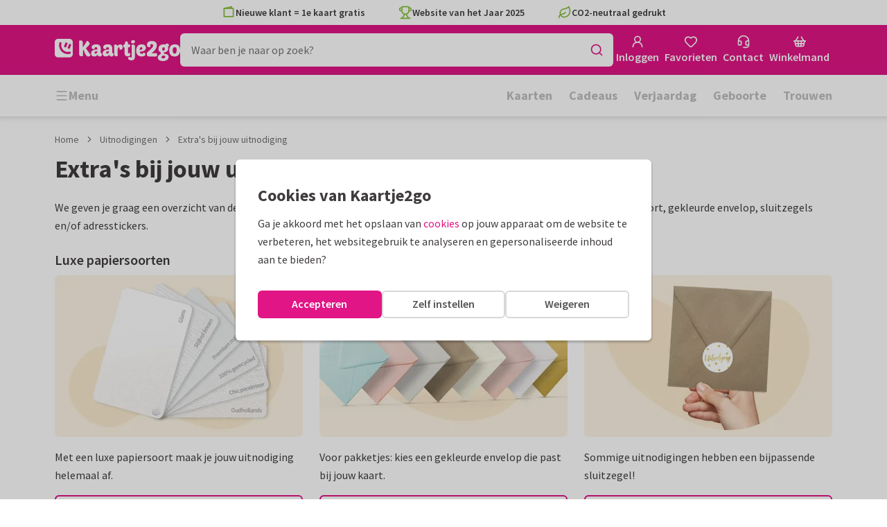

--- FILE ---
content_type: application/javascript
request_url: https://assets.kaartje2go.nl/assets/js/modern/3172.b60e670ceb7c5d4b814.js
body_size: 6361
content:
try{!function(){var e="undefined"!=typeof window?window:"undefined"!=typeof global?global:"undefined"!=typeof globalThis?globalThis:"undefined"!=typeof self?self:{},t=(new e.Error).stack;t&&(e._sentryDebugIds=e._sentryDebugIds||{},e._sentryDebugIds[t]="1ddd67db-2556-4614-afec-a7137873c219",e._sentryDebugIdIdentifier="sentry-dbid-1ddd67db-2556-4614-afec-a7137873c219")}()}catch(e){}!function(){try{var e="undefined"!=typeof window?window:"undefined"!=typeof global?global:"undefined"!=typeof globalThis?globalThis:"undefined"!=typeof self?self:{};e._sentryModuleMetadata=e._sentryModuleMetadata||{},e._sentryModuleMetadata[(new e.Error).stack]=function(e){for(var t=1;t<arguments.length;t++){var r=arguments[t];if(null!=r)for(var i in r)r.hasOwnProperty(i)&&(e[i]=r[i])}return e}({},e._sentryModuleMetadata[(new e.Error).stack],{"_sentryBundlerPluginAppKey:react-frontend":!0})}catch(e){}}(),function(){try{("undefined"!=typeof window?window:"undefined"!=typeof global?global:"undefined"!=typeof globalThis?globalThis:"undefined"!=typeof self?self:{}).SENTRY_RELEASE={id:"react-frontend@2026.01.16"}}catch(e){}}(),(globalThis.__LOADABLE_LOADED_CHUNKS__=globalThis.__LOADABLE_LOADED_CHUNKS__||[]).push([[3172],{20316(e,t,r){r.r(t),r.d(t,{BannerWidget:()=>s,BaseWidget:()=>o,CardRowRecentlyViewedWidget:()=>d,CardRowWidget:()=>n,CollapsableTextWidget:()=>c,ColumnWideWidget:()=>a,EkomiWideWidget:()=>u,EntrancesWidget:()=>l,FaqWideWidget:()=>p,HeroWidget:()=>h,HowToVideoWidget:()=>m,ImageWithUspsWideWidget:()=>v,NavigationWidget:()=>y,PartnerCardRowWidget:()=>b,PillWidget:()=>f,PinterestWidget:()=>A,PortalWideWidget:()=>w,StepsWideWidget:()=>S,SubmitNameWidget:()=>W,TestimonialWideWidget:()=>P,TextSuggestionsWidget:()=>g,TextWidget:()=>_,UspExtendedWidget:()=>I,UspWidget:()=>O,VideoWidget:()=>q});r(23792),r(3362),r(62953);var i=r(80243);const s=(0,i.Ay)({resolved:{},chunkName:()=>"widgetBannerWideWidget",isReady(e){const t=this.resolve(e);return!0===this.resolved[t]&&!!r.m[t]},importAsync:()=>r.e(7460).then(r.bind(r,5500)),requireAsync(e){const t=this.resolve(e);return this.resolved[t]=!1,this.importAsync(e).then(e=>(this.resolved[t]=!0,e))},requireSync(e){const t=this.resolve(e);return r(t)},resolve:()=>5500}),o=(0,i.Ay)({resolved:{},chunkName:()=>"widgetBaseWideWidget",isReady(e){const t=this.resolve(e);return!0===this.resolved[t]&&!!r.m[t]},importAsync:()=>r.e(5853).then(r.bind(r,64665)),requireAsync(e){const t=this.resolve(e);return this.resolved[t]=!1,this.importAsync(e).then(e=>(this.resolved[t]=!0,e))},requireSync(e){const t=this.resolve(e);return r(t)},resolve:()=>64665}),n=(0,i.Ay)({resolved:{},chunkName:()=>"widgetCardRowWideWidget",isReady(e){const t=this.resolve(e);return!0===this.resolved[t]&&!!r.m[t]},importAsync:()=>Promise.all([r.e(768),r.e(1114),r.e(727)]).then(r.bind(r,59469)),requireAsync(e){const t=this.resolve(e);return this.resolved[t]=!1,this.importAsync(e).then(e=>(this.resolved[t]=!0,e))},requireSync(e){const t=this.resolve(e);return r(t)},resolve:()=>59469}),d=(0,i.Ay)({resolved:{},chunkName:()=>"widgetCardRowRecentlyViewedWideWidget",isReady(e){const t=this.resolve(e);return!0===this.resolved[t]&&!!r.m[t]},importAsync:()=>r.e(5470).then(r.bind(r,89682)),requireAsync(e){const t=this.resolve(e);return this.resolved[t]=!1,this.importAsync(e).then(e=>(this.resolved[t]=!0,e))},requireSync(e){const t=this.resolve(e);return r(t)},resolve:()=>89682}),c=(0,i.Ay)({resolved:{},chunkName:()=>"widgetCollapsableTextWideWidget",isReady(e){const t=this.resolve(e);return!0===this.resolved[t]&&!!r.m[t]},importAsync:()=>r.e(3897).then(r.bind(r,7477)),requireAsync(e){const t=this.resolve(e);return this.resolved[t]=!1,this.importAsync(e).then(e=>(this.resolved[t]=!0,e))},requireSync(e){const t=this.resolve(e);return r(t)},resolve:()=>7477}),a=(0,i.Ay)({resolved:{},chunkName:()=>"widgetColumnWideWidget",isReady(e){const t=this.resolve(e);return!0===this.resolved[t]&&!!r.m[t]},importAsync:()=>r.e(892).then(r.bind(r,76632)),requireAsync(e){const t=this.resolve(e);return this.resolved[t]=!1,this.importAsync(e).then(e=>(this.resolved[t]=!0,e))},requireSync(e){const t=this.resolve(e);return r(t)},resolve:()=>76632}),u=(0,i.Ay)({resolved:{},chunkName:()=>"widgetEkomiWideWidget",isReady(e){const t=this.resolve(e);return!0===this.resolved[t]&&!!r.m[t]},importAsync:()=>r.e(1841).then(r.bind(r,91953)),requireAsync(e){const t=this.resolve(e);return this.resolved[t]=!1,this.importAsync(e).then(e=>(this.resolved[t]=!0,e))},requireSync(e){const t=this.resolve(e);return r(t)},resolve:()=>91953}),l=(0,i.Ay)({resolved:{},chunkName:()=>"widgetEntrancesWideWidget",isReady(e){const t=this.resolve(e);return!0===this.resolved[t]&&!!r.m[t]},importAsync:()=>r.e(8100).then(r.bind(r,47528)),requireAsync(e){const t=this.resolve(e);return this.resolved[t]=!1,this.importAsync(e).then(e=>(this.resolved[t]=!0,e))},requireSync(e){const t=this.resolve(e);return r(t)},resolve:()=>47528}),g=(0,i.Ay)({resolved:{},chunkName:()=>"widgetTextSuggestionsWideWidget",isReady(e){const t=this.resolve(e);return!0===this.resolved[t]&&!!r.m[t]},importAsync:()=>r.e(6041).then(r.bind(r,39048)),requireAsync(e){const t=this.resolve(e);return this.resolved[t]=!1,this.importAsync(e).then(e=>(this.resolved[t]=!0,e))},requireSync(e){const t=this.resolve(e);return r(t)},resolve:()=>39048}),p=(0,i.Ay)({resolved:{},chunkName:()=>"widgetFaqWideWidget",isReady(e){const t=this.resolve(e);return!0===this.resolved[t]&&!!r.m[t]},importAsync:()=>r.e(6712).then(r.bind(r,33624)),requireAsync(e){const t=this.resolve(e);return this.resolved[t]=!1,this.importAsync(e).then(e=>(this.resolved[t]=!0,e))},requireSync(e){const t=this.resolve(e);return r(t)},resolve:()=>33624}),h=(0,i.Ay)({resolved:{},chunkName:()=>"widgetHeroWideWidget",isReady(e){const t=this.resolve(e);return!0===this.resolved[t]&&!!r.m[t]},importAsync:()=>r.e(6083).then(r.bind(r,96222)),requireAsync(e){const t=this.resolve(e);return this.resolved[t]=!1,this.importAsync(e).then(e=>(this.resolved[t]=!0,e))},requireSync(e){const t=this.resolve(e);return r(t)},resolve:()=>96222}),v=(0,i.Ay)({resolved:{},chunkName:()=>"widgetImageWithUspsWideWidget",isReady(e){const t=this.resolve(e);return!0===this.resolved[t]&&!!r.m[t]},importAsync:()=>r.e(9656).then(r.bind(r,66228)),requireAsync(e){const t=this.resolve(e);return this.resolved[t]=!1,this.importAsync(e).then(e=>(this.resolved[t]=!0,e))},requireSync(e){const t=this.resolve(e);return r(t)},resolve:()=>66228}),y=(0,i.Ay)({resolved:{},chunkName:()=>"widgetNavigationWideWidget",isReady(e){const t=this.resolve(e);return!0===this.resolved[t]&&!!r.m[t]},importAsync:()=>r.e(3568).then(r.bind(r,51476)),requireAsync(e){const t=this.resolve(e);return this.resolved[t]=!1,this.importAsync(e).then(e=>(this.resolved[t]=!0,e))},requireSync(e){const t=this.resolve(e);return r(t)},resolve:()=>51476}),m=(0,i.Ay)({resolved:{},chunkName:()=>"widgetHowToVideoWideWidget",isReady(e){const t=this.resolve(e);return!0===this.resolved[t]&&!!r.m[t]},importAsync:()=>r.e(8268).then(r.bind(r,28640)),requireAsync(e){const t=this.resolve(e);return this.resolved[t]=!1,this.importAsync(e).then(e=>(this.resolved[t]=!0,e))},requireSync(e){const t=this.resolve(e);return r(t)},resolve:()=>28640}),b=(0,i.Ay)({resolved:{},chunkName:()=>"widgetPartnerCardRowWideWidget",isReady(e){const t=this.resolve(e);return!0===this.resolved[t]&&!!r.m[t]},importAsync:()=>r.e(1718).then(r.bind(r,74238)),requireAsync(e){const t=this.resolve(e);return this.resolved[t]=!1,this.importAsync(e).then(e=>(this.resolved[t]=!0,e))},requireSync(e){const t=this.resolve(e);return r(t)},resolve:()=>74238}),f=(0,i.Ay)({resolved:{},chunkName:()=>"widgetPillWideWidget",isReady(e){const t=this.resolve(e);return!0===this.resolved[t]&&!!r.m[t]},importAsync:()=>r.e(2346).then(r.bind(r,97022)),requireAsync(e){const t=this.resolve(e);return this.resolved[t]=!1,this.importAsync(e).then(e=>(this.resolved[t]=!0,e))},requireSync(e){const t=this.resolve(e);return r(t)},resolve:()=>97022}),A=(0,i.Ay)({resolved:{},chunkName:()=>"widgetPinterestWideWidget",isReady(e){const t=this.resolve(e);return!0===this.resolved[t]&&!!r.m[t]},importAsync:()=>r.e(2907).then(r.bind(r,19248)),requireAsync(e){const t=this.resolve(e);return this.resolved[t]=!1,this.importAsync(e).then(e=>(this.resolved[t]=!0,e))},requireSync(e){const t=this.resolve(e);return r(t)},resolve:()=>19248}),w=(0,i.Ay)({resolved:{},chunkName:()=>"widgetPortalWideWidget",isReady(e){const t=this.resolve(e);return!0===this.resolved[t]&&!!r.m[t]},importAsync:()=>r.e(536).then(r.bind(r,99919)),requireAsync(e){const t=this.resolve(e);return this.resolved[t]=!1,this.importAsync(e).then(e=>(this.resolved[t]=!0,e))},requireSync(e){const t=this.resolve(e);return r(t)},resolve:()=>99919}),S=(0,i.Ay)({resolved:{},chunkName:()=>"widgetStepsWideWidget",isReady(e){const t=this.resolve(e);return!0===this.resolved[t]&&!!r.m[t]},importAsync:()=>r.e(1585).then(r.bind(r,90488)),requireAsync(e){const t=this.resolve(e);return this.resolved[t]=!1,this.importAsync(e).then(e=>(this.resolved[t]=!0,e))},requireSync(e){const t=this.resolve(e);return r(t)},resolve:()=>90488}),W=(0,i.Ay)({resolved:{},chunkName:()=>"widgetSubmitNameWideWidget",isReady(e){const t=this.resolve(e);return!0===this.resolved[t]&&!!r.m[t]},importAsync:()=>Promise.all([r.e(768),r.e(7163)]).then(r.bind(r,97854)),requireAsync(e){const t=this.resolve(e);return this.resolved[t]=!1,this.importAsync(e).then(e=>(this.resolved[t]=!0,e))},requireSync(e){const t=this.resolve(e);return r(t)},resolve:()=>97854}),P=(0,i.Ay)({resolved:{},chunkName:()=>"widgetTestimonialWideWidget",isReady(e){const t=this.resolve(e);return!0===this.resolved[t]&&!!r.m[t]},importAsync:()=>r.e(5101).then(r.bind(r,99401)),requireAsync(e){const t=this.resolve(e);return this.resolved[t]=!1,this.importAsync(e).then(e=>(this.resolved[t]=!0,e))},requireSync(e){const t=this.resolve(e);return r(t)},resolve:()=>99401}),_=(0,i.Ay)({resolved:{},chunkName:()=>"widgetTextWideWidget",isReady(e){const t=this.resolve(e);return!0===this.resolved[t]&&!!r.m[t]},importAsync:()=>r.e(8435).then(r.bind(r,71295)),requireAsync(e){const t=this.resolve(e);return this.resolved[t]=!1,this.importAsync(e).then(e=>(this.resolved[t]=!0,e))},requireSync(e){const t=this.resolve(e);return r(t)},resolve:()=>71295}),O=(0,i.Ay)({resolved:{},chunkName:()=>"widgetUspWideWidget",isReady(e){const t=this.resolve(e);return!0===this.resolved[t]&&!!r.m[t]},importAsync:()=>r.e(7992).then(r.bind(r,9952)),requireAsync(e){const t=this.resolve(e);return this.resolved[t]=!1,this.importAsync(e).then(e=>(this.resolved[t]=!0,e))},requireSync(e){const t=this.resolve(e);return r(t)},resolve:()=>9952}),I=(0,i.Ay)({resolved:{},chunkName:()=>"widgetUspExtendedWideWidget",isReady(e){const t=this.resolve(e);return!0===this.resolved[t]&&!!r.m[t]},importAsync:()=>r.e(1900).then(r.bind(r,327)),requireAsync(e){const t=this.resolve(e);return this.resolved[t]=!1,this.importAsync(e).then(e=>(this.resolved[t]=!0,e))},requireSync(e){const t=this.resolve(e);return r(t)},resolve:()=>327}),q=(0,i.Ay)({resolved:{},chunkName:()=>"widgetVideoWideWidget",isReady(e){const t=this.resolve(e);return!0===this.resolved[t]&&!!r.m[t]},importAsync:()=>r.e(2217).then(r.bind(r,33977)),requireAsync(e){const t=this.resolve(e);return this.resolved[t]=!1,this.importAsync(e).then(e=>(this.resolved[t]=!0,e))},requireSync(e){const t=this.resolve(e);return r(t)},resolve:()=>33977})},29813(e,t,r){r.d(t,{L:()=>i});const i=e=>document.location.origin},32695(e,t,r){r.d(t,{S:()=>i});r(27495),r(25440);const i=function(e,t){let r=arguments.length>2&&void 0!==arguments[2]?arguments[2]:"totalAmount";return e.attributes.prices[t?"loggedIn":"loggedOut"][r].replace(",00",",-")}},32905(e,t,r){r.d(t,{A:()=>a});r(3362);var i=r(46215),s=r(88215),o=r(19599),n=r(56876);class d{static getEkomiScore(e){return n.q.captureBreadcrumb("action","EkomiService.getEkomiScore"),o.G.get(s.h9F,void 0,e)}}const c={all:["ekomiScore"]};const a=function(){var e;let t=!(arguments.length>0&&void 0!==arguments[0])||arguments[0];const{data:r}=(0,i.I)({queryKey:c.all,queryFn:()=>async function(e){return d.getEkomiScore(e)}(),staleTime:1/0,gcTime:1/0,enabled:t});return{ekomiScore:null===(e=Object.values((null===r||void 0===r?void 0:r.ekomi)||{}))||void 0===e||null===(e=e[0])||void 0===e?void 0:e.attributes}}},33001(e,t,r){r.d(t,{b:()=>v});r(74423),r(23792),r(3362),r(21699),r(62953);var i=r(8802),s=r(19599),o=r(88215),n=r(56876),d=r(37279),c=r(59320),a=r(57660),u=r(86607);const l=["params","includes"];function g(e,t){var r=Object.keys(e);if(Object.getOwnPropertySymbols){var i=Object.getOwnPropertySymbols(e);t&&(i=i.filter(function(t){return Object.getOwnPropertyDescriptor(e,t).enumerable})),r.push.apply(r,i)}return r}function p(e){for(var t=1;t<arguments.length;t++){var r=null!=arguments[t]?arguments[t]:{};t%2?g(Object(r),!0).forEach(function(t){h(e,t,r[t])}):Object.getOwnPropertyDescriptors?Object.defineProperties(e,Object.getOwnPropertyDescriptors(r)):g(Object(r)).forEach(function(t){Object.defineProperty(e,t,Object.getOwnPropertyDescriptor(r,t))})}return e}function h(e,t,r){return(t=function(e){var t=function(e,t){if("object"!=typeof e||!e)return e;var r=e[Symbol.toPrimitive];if(void 0!==r){var i=r.call(e,t||"default");if("object"!=typeof i)return i;throw new TypeError("@@toPrimitive must return a primitive value.")}return("string"===t?String:Number)(e)}(e,"string");return"symbol"==typeof t?t:t+""}(t))in e?Object.defineProperty(e,t,{value:r,enumerable:!0,configurable:!0,writable:!0}):e[t]=r,e}class v{static getProduct(e,t){let r=arguments.length>2&&void 0!==arguments[2]&&arguments[2],i=arguments.length>3&&void 0!==arguments[3]&&arguments[3],d=arguments.length>4?arguments[4]:void 0;n.q.captureBreadcrumb("action","ProductService.getProduct",{subtype:e,product:t});const c=["images","pricing_overviews","product_subtypes","designers.donations","product_set.product_set_products.products.product_subtypes"];return r&&c.push("metatags"),i&&c.push("gift_with_card"),s.G.get(r?o.Ki1:o.KiQ,{subtype:e,product:t,include:c},d)}static getGiftById(e,t){n.q.captureBreadcrumb("action","ProductService.getGiftById",{productId:e});return s.G.get(o.kan,{productId:e,include:["images","pricing_overviews","product_subtypes","product_set.product_set_products.products.product_subtypes","product_set.product_set_products.products.pricing_overviews","productTags"]},t)}static getProductsBySubtype(e,t,r){n.q.captureBreadcrumb("action","ProductService.getProductsBySubtype",p({subtype:e},t));return s.G.get(o.tam,p({subtype:e,include:["images","pricing_overviews","product_subtypes"]},t),r)}static getDesignableProductsBySubtype(e,t,r){n.q.captureBreadcrumb("action","ProductService.getDesignableProductsBySubtype",p({subtype:e},t));return s.G.get(o.A7Y,p({subtype:e,include:["products.pricing_overviews","products.product_subtypes"]},t),r)}static getProductDesigns(e,t){n.q.captureBreadcrumb("action","ProductService.getProductDesigns",p({},e));const{params:r,includes:i=[]}=e,d=function(e,t){if(null==e)return{};var r,i,s=function(e,t){if(null==e)return{};var r={};for(var i in e)if({}.hasOwnProperty.call(e,i)){if(-1!==t.indexOf(i))continue;r[i]=e[i]}return r}(e,t);if(Object.getOwnPropertySymbols){var o=Object.getOwnPropertySymbols(e);for(i=0;i<o.length;i++)r=o[i],-1===t.indexOf(r)&&{}.propertyIsEnumerable.call(e,r)&&(s[r]=e[r])}return s}(e,l),c=["products.product_subtypes",...i];return s.G.get(o.hTW,p(p(p({},r),d),{},{include:c}),t)}static getAvailableProducts(e){n.q.captureBreadcrumb("action","ProductService.getAvailableProducts",{params:e});const{cardId:t,productId:r,productSubtypeId:i,productSubtypeIds:d,quantity:c,shipTypeId:u}=e;let l=`${o.O6P}?product=${r}&include=product_subtypes,pricing_overviews`;d.forEach(e=>{l+=`&product_subtype_ids[]=${e}`});const g={product_subtype_id:i,quanitity_for_calculation:c},h=[a.T.createRelation("postcards","postcards"),a.T.createRelation("ship_types","ship_types",u)],v=a.T.createPostData("card_suborders","",g,h);return v.included=[a.T.createInclude("postcards",[{type:"cards",id:t}])],s.G.patch(l,p({},v))}static getAvailableAddOnsForProduct(e,t){const{productId:r,shipTypeId:i,hasFoilPrint:d,subtypeIds:c,cardCategoryId:a,cardWithCustomSealId:u,includeUnavailable:l=!1,isProcessedByPrintApi:g=!1,isProcessedByBloomGift:p=!1,isSingleRectangleWithoutEditedBack:h=!1}=e;return n.q.captureBreadcrumb("action","ProductService.getAvailableProductsForSuborder",{subtypeIds:c}),s.G.get(o.ytJ,{available_for_selection:l,single_rectangle_without_edited_back:h,productId:r,shipTypeId:i,cardCategoryId:a,product_subtype_ids:c,isFoilPrint:d,cardWithCustomSeal:u,is_processed_by_print_api:g,is_processed_by_bloom_gift:p,include:["pricing_overviews","product_subtypes"]},{useMultiValueKeys:!0,retries:0,signal:t})}static async getRelatedProductSubtypes(e,t,r){n.q.captureBreadcrumb("action","ProductService.getRelatedProductSubtypes",{productId:e,categoryId:t,cardId:r});return s.G.get(o.avW,{productId:e,categoryId:t,cardId:r,include:["cross_sell_products.pricing_overviews","images","pricing_overviews","product_subtypes","product_designs"]})}static async getRelatedProductSubtypesForCategory(e,t){n.q.captureBreadcrumb("action","ProductService.getRelatedProductSubtypes",{productId:e,categoryId:t});return s.G.get(o.Dsm,{productId:e,categoryId:t,include:["cross_sell_products.pricing_overviews","images","pricing_overviews","product_subtypes","product_designs"]})}static async getGenericRelatedProductSubtypes(e,t){n.q.captureBreadcrumb("action","ProductService.getGenericRelatedProductSubtypes",{productId:e});return s.G.get(o.GGt,{productId:e,shape:t,include:["cross_sell_products.pricing_overviews","images","pricing_overviews","product_subtypes","product_designs"]})}static getStandaloneSuborderCreationMethod(e){if(e===d.gM.ENVELOPE_SEALS)return this.createEnvelopeSealSuborder}static async createEnvelopeSealSuborder(e,t){const r=await s.G.post(o.GiP,p({userId:e},t)),{hashedId:n}=(0,i.KP)(r[c.iE.STANDALONE_ENVELOPE_SEAL])||{};return n}static async createProductSuborder(e,t){const{productId:r,productSubtypeId:i,quantity:s,productDesignId:o}=t,d=p(p({product_id:r,product_subtype_id:i},o&&{product_design:{id:o}}),{},{quantity:s}),c=a.T.createPostData("suborders",void 0,d);n.q.captureBreadcrumb("action","Productservice.createProductSuborder",p({userId:e},t));const u=this.getStandaloneSuborderCreationMethod(i);if(!u)throw new Error("Unsupported product subtype");return u(e,c)}static async getProductDesign(e,t){if(!e)throw new Error("Product design id or slug is missing");n.q.captureBreadcrumb("action","Productservice.getProductDesign",{productDesignIdSlug:e});return s.G.get(o.mvy,{productDesignId:e,include:["products.product_subtypes","products.pricing_overviews","metatags","categories"]},t)}static async getRecommendedProductDesign(e){if(!e)throw new Error("Product design slug is missing");return n.q.captureBreadcrumb("action","Productservice.getRecommendedProductDesign",{slug:e}),s.G.get(o.CiI,{productSlug:e})}static async getProductsWithSameShape(e){(0,u.V)(!!e,"Product id is required"),n.q.captureBreadcrumb("action","Productservice.getProductsWithSameShape",{productId:e});return s.G.get(o.Ie7,{productId:e,include:["images","pricing_overviews","product_subtypes"]})}}},43920(e,t,r){r.d(t,{A:()=>h});r(23792),r(38781),r(62953);var i=r(96540),s=r(34164),o=r(5490),n=r(20316),d=r(21185),c=r(56876),a=r(82822),u=function(e){return e.ExtraSmall="skeleton widget-skeleton--extra-small",e.Small="skeleton widget-skeleton--small",e.Medium="skeleton widget-skeleton--medium",e.Large="skeleton widget-skeleton--large",e.XLarge="skeleton widget-skeleton--x-large",e}(u||{});const l=(e,t)=>{if(!e)return;let r;switch(e){case"SelectedGiftWidget":break;case"TitleWidget":case"ButtonWidget":case"UspWidget":r=u.ExtraSmall;break;case"BenefitWidget":case"CollapsableTextWidget":case"SubmitNameWidget":default:r=u.Small;break;case"PortalWidget":case"CallToActionImageWidget":case"CardRowRecentlyViewedWidget":case"CardSetWidget":case"IFrameWidget":case"LeadFormWidget":case"PageVideoWidget":case"TextWidget":case"SatisfactionWidget":case"TreeWidget":r=u.Medium;break;case"FaqWidget":case"HowToWidget":case"PartnerCardRowWidget":case"SampleTextsWidget":case"KeyVisualHeaderWidget":r=u.Large;break;case"ReviewWidget":case"CardGalleryWidget":case"ProductGalleryWidget":case"CardRowWidget":case"NavigationWidget":case"GiftsWidget":r=u.XLarge}return((e,t,r)=>{let i,o;if("PortalWidget"===t&&null!==r&&void 0!==r&&r.attributes.horizontal&&(i="widget-skeleton--portal-horizontal"),"NavigationWidget"===t){const{navigationItems:e}=(null===r||void 0===r?void 0:r.attributes)||{};null!==e&&void 0!==e&&e.length||(i="widget-skeleton--navigation-empty")}var n,d,c;return"CardRowWidget"!==t&&"CardGalleryWidget"!==t&&"GiftsWidget"!==t&&"ProductGalleryWidget"!==t||(i="widget-skeleton--product-gallery",o={"--product-amount":(null===r||void 0===r||null===(n=r.relationships)||void 0===n||null===(n=n.cards)||void 0===n||null===(n=n.data)||void 0===n?void 0:n.length)||(null===r||void 0===r||null===(d=r.relationships)||void 0===d||null===(d=d.products)||void 0===d||null===(d=d.data)||void 0===d?void 0:d.length)||(null===r||void 0===r||null===(c=r.relationships)||void 0===c||null===(c=c.productDesigns)||void 0===c||null===(c=c.data)||void 0===c?void 0:c.length)}),{className:(0,s.A)(e,i),style:o}})(r,e,t)};var g=r(22236),p=r(74848);const h=e=>{let{id:t,itemListId:r,type:u,category:h,container:v,contentPageAlias:y,cmsPageSlug:m,onMount:b,logData:f,forcedRendering:A=!1}=e;const{widgets:w}=(0,a.A)(),S=(0,i.useRef)(null),[W,P]=(0,i.useState)(!A),[_,O]=(0,i.useState)(!1),I=null===w||void 0===w?void 0:w[t],q=u.toString(),{className:k,style:E}=l(q,I)||{},R=(0,s.A)("widget-container",k,W&&"is--hidden",_&&"is--forced");(0,i.useEffect)(()=>{if(A)return;const e=setTimeout(()=>{var e;P(!1),!S||null!==(e=S.current)&&void 0!==e&&e.hasChildNodes()||(O(!0),setTimeout(()=>{O(!1)},25))},100);return()=>{e&&clearTimeout(e)}},[]);const N="string"===typeof(null===I||void 0===I?void 0:I.attributes.featureFlagName)&&I.attributes.featureFlagName in d.d?null===I||void 0===I?void 0:I.attributes.featureFlagName:void 0,T=(0,g.x)(N);if(null!==I&&void 0!==I&&I.attributes.featureFlagName&&!T)return null;if(!I||!q)return null;const j=o[q]||n[q]||null;return j?(0,p.jsx)("div",{className:R,style:E,ref:S,children:(0,p.jsx)(i.Fragment,{children:(0,i.createElement)(j,{category:h,container:v,data:I,key:`widget-${q}-${I.id}`,slug:y||m,isContentPage:!!y,itemListId:r,onMount:b})})}):(c.q.captureMessage(`Widget Missing: ${q}`,c.q.Error,{container:v,category:h,data:I,logData:f,widgets:Object.keys(o),wideWidgets:Object.keys(n)}),null)}},44702(e,t,r){r.d(t,{l:()=>i});r(27495),r(25440);function i(e){return e.join("_").replace(/[^A-Za-z0-9]/g,"_").replace(/[_]+/g,"_").replace(/_$/g,"")}},48486(e,t,r){r.d(t,{A:()=>c});var i=r(96540),s=r(76727),o=r(34164),n=r(43920),d=r(74848);const c=e=>{var t;let{category:r,cmsPageSlug:c,sidebar:a,widgets:u,isHorizontal:l=!1}=e;const g=null===a||void 0===a||null===(t=a.relationships)||void 0===t?void 0:t.widgets,p=g&&g.meta&&g.meta.sortedCollection;if(!p)return null;const h=(0,o.A)("sidebar",{"is--horizontal":l});return(0,d.jsxs)(i.Fragment,{children:[l&&(0,d.jsx)(s.cG,{className:"m-bottom-2x"}),(0,d.jsx)("div",{className:h,children:p.map(e=>{const t=u[e];if(!t||!t.attributes)return null;const i=t.attributes;let s;return s=i.widgetType?i.widgetType:i.navigationItems?"NavigationWidget":"SatisfactionWidget",(0,d.jsx)(n.A,{category:r,cmsPageSlug:c,type:s,id:e},`Widget:${e}`)})})]})}},57985(e,t,r){r.d(t,{Z:()=>s});var i=r(78602);const s=e=>i.A.domains[e]},74555(e,t,r){r.d(t,{Y:()=>W});r(89463),r(27495),r(25440);var i=r(96540),s=r(3433),o=r(85725),n=r(90026),d=r(32905),c=r(25428),a=r(39716),u=r(69495),l=r(58720),g=r(15803),p=r(29813),h=r(28312),v=r(57985),y=r(17703);const m=r.p+"images/logo.3f8d35c14fa6b857.png",b=r.p+"images/logo-sas.59f76129ef27b040.png";var f=r(74848);function A(e,t){var r=Object.keys(e);if(Object.getOwnPropertySymbols){var i=Object.getOwnPropertySymbols(e);t&&(i=i.filter(function(t){return Object.getOwnPropertyDescriptor(e,t).enumerable})),r.push.apply(r,i)}return r}function w(e){for(var t=1;t<arguments.length;t++){var r=null!=arguments[t]?arguments[t]:{};t%2?A(Object(r),!0).forEach(function(t){S(e,t,r[t])}):Object.getOwnPropertyDescriptors?Object.defineProperties(e,Object.getOwnPropertyDescriptors(r)):A(Object(r)).forEach(function(t){Object.defineProperty(e,t,Object.getOwnPropertyDescriptor(r,t))})}return e}function S(e,t,r){return(t=function(e){var t=function(e,t){if("object"!=typeof e||!e)return e;var r=e[Symbol.toPrimitive];if(void 0!==r){var i=r.call(e,t||"default");if("object"!=typeof i)return i;throw new TypeError("@@toPrimitive must return a primitive value.")}return("string"===t?String:Number)(e)}(e,"string");return"symbol"==typeof t?t:t+""}(t))in e?Object.defineProperty(e,t,{value:r,enumerable:!0,configurable:!0,writable:!0}):e[t]=r,e}const W=(0,i.memo)(e=>{let{breadcrumbs:t,product:r,metatags:A,faqPage:S,howTo:W,includeAggregateRating:P=!1}=e;const _=(0,a.A)(),O=(0,u.Y)(),{brand:I}=(0,l.P)(),q=(0,g.U)(),k=(0,s.zy)(),{ekomiScore:E}=(0,d.A)(),R=(0,y.f)(k),N=q.address[O],T=(0,p.L)(_),j=`${(0,v.Z)(O)}${k.pathname}`,C=O===c.DE?b:m,D=`${T}/#rating`,L=`${j}#breadcrumb`,B=`${T}/#contact`,G=`${T}/#logo`,x=`${T}/#organization`,M=`${T}/#address`,F=`${T}/#website`,$=`${j}#webpage`,K=(0,i.useMemo)(()=>{if(E&&P)return{"@type":"AggregateRating","@id":D,ratingValue:Number(E.rating),bestRating:Number(E.total),worstRating:1,ratingCount:Number(E.count)}},[E,P]),U={"@type":"ContactPoint","@id":B,telephone:N.phoneIntl,contactType:"customer support",areaServed:N.areaIso},V={"@type":"PostalAddress","@id":M,streetAddress:N.address,addressLocality:N.city,addressCountry:N.areaIso,postalCode:N.zip,email:N.email,telephone:N.phone},H={"@type":"ImageObject","@id":G,inLanguage:O,url:C,contentUrl:C,caption:I},z=(0,i.useMemo)(()=>{if(!R)return;const e={"@type":"Organization","@id":x,name:I,address:V,logo:{"@id":G},url:T,sameAs:[(0,h.a)(O,"SOCIAL_FACEBOOK"),(0,h.a)(O,"SOCIAL_TWITTER"),(0,h.a)(O,"SOCIAL_INSTAGRAM"),(0,h.a)(O,"SOCIAL_PINTEREST"),(0,h.a)(O,"SOCIAL_LINKEDIN"),(0,h.a)(O,"SOCIAL_TIKTOK"),(0,h.a)(O,"WIKIPEDIA")].filter(Boolean),contactPoint:U};return K&&(e.aggregateRating={"@id":D}),O===c.DE&&(e.parentOrganization=["Kaartje2go"]),e},[I,T,O,R]),Y={"@type":"WebSite","@id":F,name:I,url:(0,p.L)(_),inLanguage:O,publisher:{"@id":x},potentialAction:R?{"@type":"SearchAction",target:{"@type":"EntryPoint",urlTemplate:`${(0,p.L)(_)}${(0,h.a)(O,"SEARCH")||""}?q={search_term_string}`},"query-input":"required name=search_term_string"}:void 0},Z=(0,i.useMemo)(()=>{if(t&&t.length)return{"@type":"BreadcrumbList","@id":L,itemListElement:t.map((e,r)=>{const i={"@type":"ListItem",position:r+1,name:e.text};return(e.to||r===t.length-1&&k.pathname)&&(i.item=`${T}${e.to||k.pathname}`),i})}},[t,k.pathname]),X=(0,i.useMemo)(()=>{if(null===A||void 0===A||!A.title)return;const e={"@type":"WebPage","@id":$,name:A.title,description:A.description||"",url:j,inLanguage:O,isPartOf:{"@id":F}};return Z&&(e.breadcrumb={"@id":L}),e},[A,j]),J=(0,i.useMemo)(()=>{var e;if(null===r||void 0===r||null===(e=r.offers)||void 0===e||!e.length)return;const t=r.offers.map(e=>({"@type":"Offer",availability:1===e.available?"https://schema.org/InStock":"https://schema.org/OutOfStock",url:e.url,itemCondition:"https://schema.org/NewCondition",priceCurrency:"EUR",price:e.price.replace(",","."),seller:{"@id":x}}));return 1===t.length?t[0]:t},[r]),Q=(0,i.useMemo)(()=>{if(!r)return;const e={"@type":"Product",sku:r.id,name:r.name,brand:I};return r.image&&(e.image=r.image),r.description&&(e.description=r.description),e.aggregateRating={"@id":D},J&&(e.offers=J),e},[J,r]),ee=(0,i.useMemo)(()=>{if(!W)return;const e=w(w({},W),{},{inLanguage:O});return X&&(e.mainEntityOfPage={"@id":$}),e},[W]),te=(0,i.useMemo)(()=>{const e=[H];return K&&e.push(K),Z&&e.push(Z),e.push(Y),X&&e.push(X),ee&&e.push(ee),S&&e.push(S),Q&&e.push(Q),z&&e.push(z),{"@context":"https://schema.org","@graph":e}},[K,z,Y,H,Z,X,ee,S,Q]);return(0,f.jsx)(o.mg,{prioritizeSeoTags:!0,script:[(0,n.b0)(te)]})})},74804(e,t,r){r.d(t,{BI:()=>i,WH:()=>n,t1:()=>o,uC:()=>s});r(23792),r(62953);const i={all:["card"],withParams:(e,t,r,s)=>[...i.all,e,t,r,s]},s={all:["cards"],withOptions:e=>[...s.all,e]},o={all:["cardset"],withParams:e=>[...o.all,e]},n={all:["cardsets"],withParams:(e,t)=>[...n.all,t,e]}},78271(e,t,r){r.d(t,{G5:()=>l,H9:()=>d,PL:()=>u,gT:()=>c,gj:()=>a,iI:()=>n});r(23792),r(62953);function i(e,t){var r=Object.keys(e);if(Object.getOwnPropertySymbols){var i=Object.getOwnPropertySymbols(e);t&&(i=i.filter(function(t){return Object.getOwnPropertyDescriptor(e,t).enumerable})),r.push.apply(r,i)}return r}function s(e){for(var t=1;t<arguments.length;t++){var r=null!=arguments[t]?arguments[t]:{};t%2?i(Object(r),!0).forEach(function(t){o(e,t,r[t])}):Object.getOwnPropertyDescriptors?Object.defineProperties(e,Object.getOwnPropertyDescriptors(r)):i(Object(r)).forEach(function(t){Object.defineProperty(e,t,Object.getOwnPropertyDescriptor(r,t))})}return e}function o(e,t,r){return(t=function(e){var t=function(e,t){if("object"!=typeof e||!e)return e;var r=e[Symbol.toPrimitive];if(void 0!==r){var i=r.call(e,t||"default");if("object"!=typeof i)return i;throw new TypeError("@@toPrimitive must return a primitive value.")}return("string"===t?String:Number)(e)}(e,"string");return"symbol"==typeof t?t:t+""}(t))in e?Object.defineProperty(e,t,{value:r,enumerable:!0,configurable:!0,writable:!0}):e[t]=r,e}const n={all:["product"],withProductId:function(e){let t=arguments.length>1&&void 0!==arguments[1]&&arguments[1];return[...n.all,e,t]},withSubtypeAndProduct:function(e,t){let r=arguments.length>2&&void 0!==arguments[2]&&arguments[2];return[...n.all,{subtype:e,product:t,isGiftWithCard:r}]},relatedWithCardId:e=>[...n.all,{cardId:e}],withSubtypeIdAndParams:(e,t)=>[...n.all,s({subtype:e},t)],withSubtypeAndUserId:(e,t)=>[...n.all,{type:e,userId:t}],withSameShape:e=>["product-shapes",e]},d={all:["crossSell"],withFilters:e=>[...d.all,e]},c={all:["availableProducts"],withFilters:e=>[...c.all,e]},a={all:["gifts"],withFilters:e=>[...a.all,e]},u={all:["availableAddons"],withFilters:e=>[...c.all,e]},l={all:["productDesign"],withId:e=>[...l.all,e],withParams:e=>[...l.all,e]}},86607(e,t,r){function i(e,t){if(!e)throw new Error(t)}r.d(t,{V:()=>i})}}]);

--- FILE ---
content_type: application/javascript
request_url: https://assets.kaartje2go.nl/assets/js/modern/widgetCallToActionImageWidget.08db58fee8fd06b854d.js
body_size: 1592
content:
try{!function(){var e="undefined"!=typeof window?window:"undefined"!=typeof global?global:"undefined"!=typeof globalThis?globalThis:"undefined"!=typeof self?self:{},t=(new e.Error).stack;t&&(e._sentryDebugIds=e._sentryDebugIds||{},e._sentryDebugIds[t]="45a7815d-d024-4097-b7a3-df1b0e1e761d",e._sentryDebugIdIdentifier="sentry-dbid-45a7815d-d024-4097-b7a3-df1b0e1e761d")}()}catch(e){}!function(){try{var e="undefined"!=typeof window?window:"undefined"!=typeof global?global:"undefined"!=typeof globalThis?globalThis:"undefined"!=typeof self?self:{};e._sentryModuleMetadata=e._sentryModuleMetadata||{},e._sentryModuleMetadata[(new e.Error).stack]=function(e){for(var t=1;t<arguments.length;t++){var i=arguments[t];if(null!=i)for(var n in i)i.hasOwnProperty(n)&&(e[n]=i[n])}return e}({},e._sentryModuleMetadata[(new e.Error).stack],{"_sentryBundlerPluginAppKey:react-frontend":!0})}catch(e){}}(),function(){try{("undefined"!=typeof window?window:"undefined"!=typeof global?global:"undefined"!=typeof globalThis?globalThis:"undefined"!=typeof self?self:{}).SENTRY_RELEASE={id:"react-frontend@2026.01.16"}}catch(e){}}(),(globalThis.__LOADABLE_LOADED_CHUNKS__=globalThis.__LOADABLE_LOADED_CHUNKS__||[]).push([[989],{57271(e,t,i){i.r(t),i.d(t,{default:()=>v});var n=i(96540),r=i(34164),a=i(32017),o=i.n(a),l=i(48635),d=i(10815),s=i(52800),u=i(66394),c=i(76244),g=i(74848);function f(e,t){var i=Object.keys(e);if(Object.getOwnPropertySymbols){var n=Object.getOwnPropertySymbols(e);t&&(n=n.filter(function(t){return Object.getOwnPropertyDescriptor(e,t).enumerable})),i.push.apply(i,n)}return i}function m(e){for(var t=1;t<arguments.length;t++){var i=null!=arguments[t]?arguments[t]:{};t%2?f(Object(i),!0).forEach(function(t){y(e,t,i[t])}):Object.getOwnPropertyDescriptors?Object.defineProperties(e,Object.getOwnPropertyDescriptors(i)):f(Object(i)).forEach(function(t){Object.defineProperty(e,t,Object.getOwnPropertyDescriptor(i,t))})}return e}function y(e,t,i){return(t=function(e){var t=function(e,t){if("object"!=typeof e||!e)return e;var i=e[Symbol.toPrimitive];if(void 0!==i){var n=i.call(e,t||"default");if("object"!=typeof n)return n;throw new TypeError("@@toPrimitive must return a primitive value.")}return("string"===t?String:Number)(e)}(e,"string");return"symbol"==typeof t?t:t+""}(t))in e?Object.defineProperty(e,t,{value:i,enumerable:!0,configurable:!0,writable:!0}):e[t]=i,e}function b(e){let{data:t,container:i}=e;const{buttonText:a,buttonType:o,heading:f,imageAlt:y,imageLazy:b,imageLg:v,imageMd:p,imageSm:w,imageXs:_,images:h,location:j,maxWidth:x,setTitleAlignment:A,shadow:O,text:M,textAlignment:T,title:D,titleColor:E,url:L,urlTarget:N,useCustomTitleColor:P,verticalAlignment:S}=t.attributes,z="primary"===o&&!M&&!D||!1,I=(0,n.useMemo)(()=>{const e=m({},i);if(j&&"top"!==j){const t=.5;e.sizes.smFactor=t,e.sizes.mdFactor=t,e.sizes.lgFactor=t}return e},[j]),k=(0,n.useMemo)(()=>{if(!D)return null;const e=(0,r.A)("widget-image__title",{"text-left":"text-left"===A,"text-center":"text-center"===A,"text-right":"text-right"===A});return(0,g.jsx)(u.A,{tag:f,title:D,className:e,color:P?E:""})},[A,f,D,P,E]),C=M?(0,g.jsx)("section",{className:T,dangerouslySetInnerHTML:{__html:M}}):null,F=(0,n.useMemo)(()=>{if(!a)return null;const e={url:L,target:N};if("arrow-button"===o||"cta-primary"===o||"primary"===o)return(0,g.jsx)(c.A,m(m({icon:(0,g.jsx)(l.A,{}),size:"large",variant:"primary"},e),{},{children:a}));const t=(0,g.jsx)("span",{children:a}),i=(0,g.jsx)(l.A,{});return z?(0,g.jsxs)(n.Fragment,{children:[t,i]}):(0,g.jsx)(c.A,m(m({},e),{},{spread:"always",icon:i,variant:"secondary"===o?"secondary":"link",children:t}))},[L,N,o,a]),X=(0,n.useMemo)(()=>{var e,t,i,n;const a=(0,r.A)("widget-image__image",{"widget-image__image--shadow":O}),o=(0,g.jsx)(s.A,{images:{imageXs:m(m({},null===h||void 0===h?void 0:h.imageXs),{},{url:(null===h||void 0===h||null===(e=h.imageXs)||void 0===e?void 0:e.url)||_}),imageSm:m(m({},null===h||void 0===h?void 0:h.imageSm),{},{url:(null===h||void 0===h||null===(t=h.imageSm)||void 0===t?void 0:t.url)||w}),imageMd:m(m({},null===h||void 0===h?void 0:h.imageMd),{},{url:(null===h||void 0===h||null===(i=h.imageMd)||void 0===i?void 0:i.url)||p}),imageLg:m(m({},null===h||void 0===h?void 0:h.imageLg),{},{url:(null===h||void 0===h||null===(n=h.imageLg)||void 0===n?void 0:n.url)||v})},alt:y,lazy:b,container:I});if(!L){const e=x?{"--max-width":`${x}%`}:{};return(0,g.jsx)("div",{className:a,style:e,children:o})}return(0,g.jsx)(d.A,{to:L,target:N,className:a,children:o})},[_,w,p,v,y,I,L,N]),B=F?(0,g.jsx)("div",{className:"widget-image__button",children:F}):null,H=(0,r.A)("widget-image",{[`widget-image--${j}`]:j,"widget-image--simple":z});if(!j||"top"===j){const e=M?(0,g.jsxs)("div",{className:"widget-image__content",children:[C,F]}):B;return(0,g.jsxs)("div",{className:H,children:[k,X,e]})}const K=S&&"default"!==S?S:"top",$=(0,r.A)("widget-image__content",{[`widget-image__content--${K}`]:K,"widget-image__content--flexible":x});return(0,g.jsxs)("div",{className:H,children:[X,(0,g.jsxs)("div",{className:$,children:[(0,g.jsxs)("div",{children:[k,C]}),F]})]})}const v=(0,n.memo)(b,(e,t)=>e.data.id===t.data.id&&o()(e.container,t.container))}}]);

--- FILE ---
content_type: application/javascript
request_url: https://assets.kaartje2go.nl/assets/js/modern/page.717e7dca8d73b81a2f6.js
body_size: 5536
content:
try{!function(){var e="undefined"!=typeof window?window:"undefined"!=typeof global?global:"undefined"!=typeof globalThis?globalThis:"undefined"!=typeof self?self:{},t=(new e.Error).stack;t&&(e._sentryDebugIds=e._sentryDebugIds||{},e._sentryDebugIds[t]="0584e992-dea5-4db4-87f9-dbe6dfc377f8",e._sentryDebugIdIdentifier="sentry-dbid-0584e992-dea5-4db4-87f9-dbe6dfc377f8")}()}catch(e){}!function(){try{var e="undefined"!=typeof window?window:"undefined"!=typeof global?global:"undefined"!=typeof globalThis?globalThis:"undefined"!=typeof self?self:{};e._sentryModuleMetadata=e._sentryModuleMetadata||{},e._sentryModuleMetadata[(new e.Error).stack]=function(e){for(var t=1;t<arguments.length;t++){var n=arguments[t];if(null!=n)for(var r in n)n.hasOwnProperty(r)&&(e[r]=n[r])}return e}({},e._sentryModuleMetadata[(new e.Error).stack],{"_sentryBundlerPluginAppKey:react-frontend":!0})}catch(e){}}(),function(){try{("undefined"!=typeof window?window:"undefined"!=typeof global?global:"undefined"!=typeof globalThis?globalThis:"undefined"!=typeof self?self:{}).SENTRY_RELEASE={id:"react-frontend@2026.01.16"}}catch(e){}}(),(globalThis.__LOADABLE_LOADED_CHUNKS__=globalThis.__LOADABLE_LOADED_CHUNKS__||[]).push([[2530],{9780(e,t,n){n.r(t),n.d(t,{DOMAIN_SUGGESTION_MODAL_NAME:()=>O,DomainSuggestionModal:()=>A});var r=n(96540),o=n(49975),i=n(48635),s=n(76244),a=n(16734),l=n(66501),c=n(54507),u=n(21578),d=n(25428),g=n(57985),f=n(71933),p=n(69495),m=n(67384),y=n(73257);const h=n.p+"images/flag-nl.ff535042eb9e389f.svg",b=n.p+"images/flag-be.82f7ee53920ddf3d.svg";var v=n(74848);const O="domainsuggestion";function A(e){let{country:t,forceOpened:n=!0}=e;const{t:A}=(0,o.Bd)(),w=(0,p.Y)(),S=(0,m.H)(O);function E(e){let t=!(arguments.length>1&&void 0!==arguments[1])||arguments[1];f.d6.sendUserInteractionEvent("Country recognition",f.bF.MODAL,`Original: ${w} - Preferred: ${e}`),t?(y.Q.isConnected()&&y.Q.postMessage("setDefaultLocale",{locale:e}),window.location.href=(0,g.Z)(e)):((0,u.KR)(e),S())}const _=(0,r.useMemo)(()=>t===d.BE?{title:A("domain_suggestion_title_BE",{skipSASFormat:!0}),button:A("domain_suggestion_button_BE",{skipSASFormat:!0}),stay:A("domain_suggestion_stay_BE",{skipSASFormat:!0}),icon:(0,v.jsx)("img",{alt:"",src:b,width:"22",height:"20"})}:{title:A("domain_suggestion_title_NL",{skipSASFormat:!0}),button:A("domain_suggestion_button_NL",{skipSASFormat:!0}),stay:A("domain_suggestion_stay_NL",{skipSASFormat:!0}),icon:(0,v.jsx)("img",{alt:"",src:h,width:"22",height:"20"})},[t,A]);return(0,v.jsx)(a.A,{modalName:O,contentLabel:_.title,size:"medium",forceOpened:n,disableAnimation:!0,children:(0,v.jsx)(l.A,{children:(0,v.jsxs)(c.A,{xs:12,className:"text-center",children:[(0,v.jsx)("h2",{className:"m-bottom-half",children:_.title}),(0,v.jsx)(s.A,{className:"m-bottom",variant:"secondary",icon:_.icon,onClick:()=>E(t),children:_.button}),(0,v.jsx)(s.A,{variant:"tertiary",icon:(0,v.jsx)(i.A,{}),spread:"always",onClick:()=>E(w,!1),children:_.stay})]})})})}},12692(e,t,n){n.d(t,{A:()=>o});var r=n(13647);const o=e=>{let{modalName:t,payloadCheck:n,children:o}=e;return(0,r.t)(t,n)&&o}},21758(e,t,n){n.d(t,{A:()=>o});n(23792),n(3362),n(62953);const r=(0,n(80243).Ay)({resolved:{},chunkName:()=>"standaloneFilter",isReady(e){const t=this.resolve(e);return!0===this.resolved[t]&&!!n.m[t]},importAsync:()=>n.e(4752).then(n.bind(n,22798)),requireAsync(e){const t=this.resolve(e);return this.resolved[t]=!1,this.importAsync(e).then(e=>(this.resolved[t]=!0,e))},requireSync(e){const t=this.resolve(e);return n(t)},resolve:()=>22798},{resolveComponent:e=>e.StandaloneFilter});r.displayName="StandaloneFilter";const o=r},22024(e,t,n){n.d(t,{W:()=>s});var r=n(19599),o=n(88215),i=n(56876);class s{static getDonationsList(){return i.q.captureBreadcrumb("action","DonationService.getDonationsList"),r.G.get(o.VV2)}static getDonationByReferer(e){return i.q.captureBreadcrumb("action","DonationService.getDonationByReferer"),r.G.get(o.g$d,{referer:e},{retries:3})}static getNationalCharityDonation(){return i.q.captureBreadcrumb("action","DonationService.getNationalCharityDonation"),r.G.get(o.I$H)}}},32814(e,t,n){n.d(t,{A:()=>u});n(23792),n(62953);var r=n(96540),o=n(74848);const i=["noWrapper","ssrOnly","whenIdle","idleTimeout","whenVisible","promise","on","children","didHydrate","idleUntilUrgent"];function s(e,t){var n=Object.keys(e);if(Object.getOwnPropertySymbols){var r=Object.getOwnPropertySymbols(e);t&&(r=r.filter(function(t){return Object.getOwnPropertyDescriptor(e,t).enumerable})),n.push.apply(n,r)}return n}function a(e){for(var t=1;t<arguments.length;t++){var n=null!=arguments[t]?arguments[t]:{};t%2?s(Object(n),!0).forEach(function(t){l(e,t,n[t])}):Object.getOwnPropertyDescriptors?Object.defineProperties(e,Object.getOwnPropertyDescriptors(n)):s(Object(n)).forEach(function(t){Object.defineProperty(e,t,Object.getOwnPropertyDescriptor(n,t))})}return e}function l(e,t,n){return(t=function(e){var t=function(e,t){if("object"!=typeof e||!e)return e;var n=e[Symbol.toPrimitive];if(void 0!==n){var r=n.call(e,t||"default");if("object"!=typeof r)return r;throw new TypeError("@@toPrimitive must return a primitive value.")}return("string"===t?String:Number)(e)}(e,"string");return"symbol"==typeof t?t:t+""}(t))in e?Object.defineProperty(e,t,{value:n,enumerable:!0,configurable:!0,writable:!0}):e[t]=n,e}const c="undefined"!==typeof document?r.useLayoutEffect:r.useEffect,u=e=>{let{noWrapper:t,ssrOnly:n,whenIdle:s,idleTimeout:l,whenVisible:u,promise:d,on:g=[],children:f,didHydrate:p,idleUntilUrgent:m}=e,y=function(e,t){if(null==e)return{};var n,r,o=function(e,t){if(null==e)return{};var n={};for(var r in e)if({}.hasOwnProperty.call(e,r)){if(-1!==t.indexOf(r))continue;n[r]=e[r]}return n}(e,t);if(Object.getOwnPropertySymbols){var i=Object.getOwnPropertySymbols(e);for(r=0;r<i.length;r++)n=i[r],-1===t.indexOf(n)&&{}.propertyIsEnumerable.call(e,n)&&(o[n]=e[n])}return o}(e,i);const h=(0,r.useRef)(null),[b,v]=(0,r.useReducer)(()=>!0,"undefined"===typeof document);c(()=>{var e;null!==(e=h.current)&&void 0!==e&&e.hasChildNodes()&&v()},[]),(0,r.useEffect)(()=>{b&&p&&p()},[b]),(0,r.useEffect)(()=>{if(n||b)return;const e=h.current,r=[];if(d&&d.then(v,v),u){const n=t?e:null===e||void 0===e?void 0:e.firstElementChild;if(n&&"undefined"!==typeof IntersectionObserver){const e=new IntersectionObserver(e=>{e.forEach(e=>{(e.isIntersecting||e.intersectionRatio>0)&&v()})},"object"===typeof u?u:{rootMargin:"250px"});e.observe(n),r.push(()=>{e.disconnect()})}}if(s||m){let e=!1;if("undefined"!==typeof requestIdleCallback){const t=requestIdleCallback(()=>{v(),e=!0},{timeout:l||1e4});var o;if(m)null===(o=h.current)||void 0===o||o.addEventListener("click",()=>{e||(cancelIdleCallback(t),v())});r.push(()=>{cancelIdleCallback(t)})}else{const e=setTimeout(v,2e3);r.push(()=>{clearTimeout(e)})}}return[].concat(g).forEach(t=>{null===e||void 0===e||e.addEventListener(t,v,{once:!0,passive:!0}),r.push(()=>{null===e||void 0===e||e.removeEventListener(t,v,{})})}),function(){r.forEach(e=>{e()})}},[b,g,n,s,u,p,d,t,m]);const O="string"===typeof t?t:"div";return b?!0===t?(0,o.jsx)(r.Fragment,{children:f}):(0,o.jsx)(O,a(a({ref:h,style:{display:"contents"}},y),{},{children:f})):(0,o.jsx)(O,a(a({},y),{},{ref:h,suppressHydrationWarning:!0,dangerouslySetInnerHTML:{__html:" "}}))}},35252(e,t,n){n.d(t,{A:()=>o});n(23792),n(3362),n(62953);const r=(0,n(80243).Ay)({resolved:{},chunkName:()=>"pageGrid",isReady(e){const t=this.resolve(e);return!0===this.resolved[t]&&!!n.m[t]},importAsync:()=>Promise.all([n.e(312),n.e(2932),n.e(654),n.e(4902),n.e(8750),n.e(4154)]).then(n.bind(n,83340)),requireAsync(e){const t=this.resolve(e);return this.resolved[t]=!1,this.importAsync(e).then(e=>(this.resolved[t]=!0,e))},requireSync(e){const t=this.resolve(e);return n(t)},resolve:()=>83340},{resolveComponent:e=>e.PageGrid});r.displayName="PageGrid";const o=r},73037(e,t,n){n.d(t,{A:()=>i});var r=n(35252),o=n(74848);const i=e=>{let{categorySlug:t="",cmsPageSlug:n,content:i=[],hasSidebar:s,itemListId:a,isCatalog:l=!1,isWideLayout:c=!1}=e;return(0,o.jsx)(r.A,{itemListId:a,widgetType:c?"widewidgets":"widgets",cmsPageSlug:n,categorySlug:t,isCatalog:l,hasSidebar:s,rows:i,logData:{isWideLayout:c,isCatalog:l,cmsPageSlug:n,categorySlug:t}})}},76208(t,n,r){r.r(n),r.d(n,{CmsPageWrapper:()=>ce});var o=r(3433),i=r(80971),s=r(56089),a=r(78210),l=r(17703),c=r(28312),u=r(69495),d=r(96540),g=r(49975),f=r(29002),p=(r(3362),r(27495),r(5746),r(36926)),m=r(9528),y=r(21578),h=r(94),b=r(22024),v=r(57660),O=r(9099),A=r(25593),w=r(80207);const S=t=>{try{setTimeout(()=>{var e;null!==(e=document.getElementsByTagName("h1"))&&void 0!==e&&e[0]&&(document.getElementsByTagName("h1")[0].innerHTML=h.M.t("Create a card and support {{name}}",{name:t}))},500)}catch(e){}},E=async(t,n,r)=>{if(t.pathname!==(0,c.a)(n,"WISH_DONATION"))return;const{hospital:o}=(0,O.J)(t.search);o&&r();const i=o||(0,p.V)()&&document.referrer||null,{customDonation:s}=(0,w.h)();null!==s&&void 0!==s&&s.title&&s.productId&&!i?S(s.title):(async t=>{const n=new Date(Date.now()+A.CZ).toUTCString();if(t)try{var r,o;const e=await b.W.getDonationByReferer(t),i=e&&e.donations;if(!i)return;const{productId:s,title:a}=null!==(r=null===(o=v.T.getFirstResource(i))||void 0===o?void 0:o.attributes)&&void 0!==r?r:{};s&&a&&((0,y.TV)("DONATION_COOKIE_NAME",encodeURIComponent(JSON.stringify({productId:s,title:a})),{useHostname:!0,sameSite:"Strict",expires:n}),S(a))}catch(e){}else(0,y.TV)("DONATION_COOKIE_NAME",m.W.DONATION_COOKIE_MANUAL_SELECTION,{useHostname:!0,sameSite:"Strict",expires:n})})(i)};var _=r(9459),j=r(82822),N=r(98383),I=r(76575),D=(r(89463),r(74423),r(21699),r(71468)),T=r(32017),C=r.n(T),P=r(96661),x=r(9780),M=r(32814),L=r(69935);r(23792),r(62953);const R=(0,r(80243).Ay)({resolved:{},chunkName:()=>"domainSuggestion",isReady(e){const t=this.resolve(e);return!0===this.resolved[t]&&!!r.m[t]},importAsync:()=>Promise.resolve().then(r.bind(r,9780)),requireAsync(e){const t=this.resolve(e);return this.resolved[t]=!1,this.importAsync(e).then(e=>(this.resolved[t]=!0,e))},requireSync(e){const t=this.resolve(e);return r(t)},resolve:()=>9780},{resolveComponent:e=>e.DomainSuggestionModal});R.displayName="DomainSuggestionModal";const k=R;var B=r(196),F=r(73037),W=r(48486),G=r(42600),H=r(12692),q=r(13328),U=r(39277),K=r(36201),V=r(63435),Q=r(25428);var Y=r(73905),z=r(44702),$=r(74555),J=r(56876);const Z=(e,t)=>Object.values(e).filter(n=>{const{attributes:r}=n||{};return r&&r.widgetType?r.widgetType===t:(J.q.captureMessage("Widget missing attributes",J.q.Info,{widget:n,widgets:e,name:t}),!1)});var X=r(21758),ee=r(37279);function te(){const e=(0,o.zy)(),t=(0,d.useRef)("");return(0,d.useEffect)(()=>{e.hash&&(t.current=e.hash.slice(1)),t.current&&document.getElementById(t.current)&&setTimeout(()=>{var e;const n=null===(e=document.getElementById(t.current))||void 0===e?void 0:e.getBoundingClientRect().top;if(n){const e=n+window.scrollY-175;window.scrollTo({top:e,behavior:"smooth"})}t.current=""},100)},[e]),null}var ne=r(84832),re=r(74848);function oe(e,t){var n=Object.keys(e);if(Object.getOwnPropertySymbols){var r=Object.getOwnPropertySymbols(e);t&&(r=r.filter(function(t){return Object.getOwnPropertyDescriptor(e,t).enumerable})),n.push.apply(n,r)}return n}function ie(e){for(var t=1;t<arguments.length;t++){var n=null!=arguments[t]?arguments[t]:{};t%2?oe(Object(n),!0).forEach(function(t){se(e,t,n[t])}):Object.getOwnPropertyDescriptors?Object.defineProperties(e,Object.getOwnPropertyDescriptors(n)):oe(Object(n)).forEach(function(t){Object.defineProperty(e,t,Object.getOwnPropertyDescriptor(n,t))})}return e}function se(e,t,n){return(t=function(e){var t=function(e,t){if("object"!=typeof e||!e)return e;var n=e[Symbol.toPrimitive];if(void 0!==n){var r=n.call(e,t||"default");if("object"!=typeof r)return r;throw new TypeError("@@toPrimitive must return a primitive value.")}return("string"===t?String:Number)(e)}(e,"string");return"symbol"==typeof t?t:t+""}(t))in e?Object.defineProperty(e,t,{value:n,enumerable:!0,configurable:!0,writable:!0}):e[t]=n,e}const ae=e=>{var t,n,r;let{isHome:i,isGiftPage:s,slug:a}=e;const l=(0,u.Y)(),m=(0,D.wA)(),h=(0,q._)(),{t:b}=(0,g.Bd)(),O=(0,D.d4)(e=>(0,K.jE)(e).footer,C()),w=null!==(0,o.RQ)({path:(0,c.a)(l,"INSPIRATION"),end:!1}),S=null!==(0,o.RQ)({path:(0,c.a)(l,"INSPIRATION_ARTICLE"),end:!1}),E=w||S,_=(0,d.useRef)(!1),{productSubtypes:I,cmsPageData:T,pageLayout:R,widgets:J,isFetching:oe,statusCode:se}=(0,j.A)(),{cmsPage:ae,isCatalogLayout:le,pageAmbiance:ce,pageBreadcrumbs:ue,pageCategory:de,pageMetatags:ge,parsedMetatags:fe,layoutType:pe,pageSidebar:me,pageTestId:ye,isCatalog:he,productSubtype:be}=T||{},ve=v.T.getFirstResource(I),{slug:Oe,name:Ae}=(null===de||void 0===de?void 0:de.attributes)||{},we=pe===P.Di||pe===P._x,Se=pe===P._x,Ee=pe===P.z2,_e=!we&&!Ee,je=(0,d.useMemo)(()=>{if(!i||!(0,p.V)()||(0,y.O1)())return!1;const e=(t=(0,y.Ri)("VIEWER_COUNTRY_COOKIE_NAME"))&&Q.h[t]||null;var t;return e&&l===Q.NL&&e===Q.BE?Q.BE:!(!e||l!==Q.BE||e!==Q.NL)&&Q.NL},[i]),Ne=(0,d.useMemo)(()=>i?"homepage":le&&a?(0,z.l)(["category",a]):(0,z.l)(["cms",a]),[i,le,a]),Ie=(0,d.useMemo)(()=>{if(!J)return;const e=Z(J,"FaqWidget"),t=Z(J,"FaqWideWidget");if(0===e.length&&0===t.length)return;function n(e,t){return{"@type":"Question",name:e,acceptedAnswer:{"@type":"Answer",text:t}}}const r=[];return e.forEach(e=>{const{attributes:t}=e;r.push(n(t.question,t.answer))}),t.forEach(e=>{const{faqs:t}=e.attributes||{};null!==t&&void 0!==t&&t.length&&t.forEach(e=>r.push(n(e.title,e.text)))}),{"@type":"FAQPage",mainEntity:r}},[J]),De=(0,d.useMemo)(()=>{if(!J)return;const e=Z(J,"HowToWidget");if(0===e.length)return;const t=Object.values(e)[0],{attributes:n}=t,r=[];return n.steps.forEach(e=>{r.push({"@type":"HowToStep",name:e.name,text:e.text,image:e.image})}),{"@type":"HowTo",name:n.name,description:n.description,totalTime:n.totalTime,supply:n.supply,tool:n.tool,step:r}},[J]);(0,d.useEffect)(()=>{je&&h((0,U.qf)(x.DOMAIN_SUGGESTION_MODAL_NAME))},[je]),(0,d.useEffect)(()=>{i&&m((0,V._3)({footer:{customerNothingFound:i}}))},[i,O.customerNothingFound]);const Te=(0,d.useMemo)(()=>i?"home":s||le?"category":E?"blog":"cms",[i,s,le,E]),Ce=(0,Y.X)(null===de||void 0===de||null===(t=de.attributes)||void 0===t?void 0:t.oneToMany),Pe=J&&me&&(0,re.jsx)(W.A,{isHorizontal:he,category:Oe,widgets:J,sidebar:me,cmsPageSlug:a});function xe(){const e={metatags:fe||{},noMargin:!0};return oe||(_e&&(e.sidebar={position:he?"bottom":"right",content:Pe?le?(0,re.jsx)(M.A,{noWrapper:!0,whenIdle:!0,children:(0,re.jsx)("div",{className:"hidden-xs m-top",children:Pe})}):Pe:null,switched:!0}),null!==ae&&void 0!==ae&&ae.attributes.showBreadcrumbs&&(e.breadcrumbs=ue),ce&&(e.ambiance=ce.attributes),(oe?_:he)&&(e.filter=be&&!ee.o2.includes(be)?(0,re.jsx)(X.A,{type:be}):(0,re.jsx)(B.A,{showSearch:!0}))),e}if((0,d.useEffect)(()=>{oe||(_.current=!!he)},[oe,he]),oe||(!ae||!ae.attributes||!R||!R.rows)&&200===se||!se)return(0,re.jsx)(G.A,ie(ie({},xe()),{},{children:(0,re.jsx)(ne.A,{large:!0,full:!0})}));const Me=(0,re.jsxs)(G.A,ie(ie({},xe()),{},{isWide:we,disableAmbiance:he&&!Se,children:[(0,re.jsx)(F.A,{cmsPageSlug:a,categorySlug:Oe,content:null===R||void 0===R?void 0:R.rows,hasSidebar:_e,isCatalog:le,itemListId:Ne,isWideLayout:we}),(null===ae||void 0===ae||null===(n=ae.meta)||void 0===n?void 0:n.primaryKey)&&(0,re.jsx)("span",{"data-primary":null===ae||void 0===ae||null===(r=ae.meta)||void 0===r?void 0:r.primaryKey})]}));return(0,re.jsxs)(f.n,{code:N.U0,cache:A._y,children:[(0,re.jsx)(te,{}),(0,re.jsx)(L.O,{isBlogArticle:S,page:{pageType:Te,pageSubtype:"cms",categoryName:Ae,categorySlug:Oe,categoryType:s?"gifts":Ce}}),Me,je?(0,re.jsx)(H.A,{modalName:x.DOMAIN_SUGGESTION_MODAL_NAME,children:(0,re.jsx)(k,{country:je})}):null,(0,re.jsx)($.Y,{breadcrumbs:ue,metatags:{title:null===ge||void 0===ge?void 0:ge.attributes.metaTitle,description:null===ge||void 0===ge?void 0:ge.attributes.metaDescription},howTo:De,faqPage:Ie,product:(le||we)&&(Le=de,Re=s,Re?ve&&1===Object.values(I||{}).length?{name:ve.attributes.title}:{name:b("Gifts")}:Le?{name:Le.attributes.name}:void 0)||void 0,includeAggregateRating:i||le||we})]});var Le,Re},le=e=>{let{isHome:t,isGiftPage:n,slug:r}=e;const i=(0,u.Y)(),s=(0,o.zy)(),{t:a}=(0,g.Bd)(),l=(0,I.W)(),{cmsPageData:c,statusCode:p}=(0,j.A)(),{pageCategory:m,redirectLocation:y}=c||{};return(0,_.g)({bypassLinks:[{label:a("Go to filtering"),to:"#sidebar"}],category:null===m||void 0===m?void 0:m.attributes.slug,footer:{customerNothingFound:!0}}),(0,d.useEffect)(()=>{E(s,i,l)},[]),p===N.EE&&y?(0,re.jsx)(f.n,{code:N.FQ,url:y,replace:!0}):p&&p!==N.U0?(0,re.jsx)(f.n,{code:p}):(0,re.jsx)(ae,{isHome:!!t,isGiftPage:!!n,slug:r})};function ce(){const e=(0,u.Y)(),t=(0,o.zy)(),n=(0,a.L)(t.pathname,!0),r=(0,l.f)(t),d=null!==(0,o.RQ)({path:`${(0,c.a)(e,"GIFTS")}/*`});return(0,re.jsx)(s.A,{resourceSlug:n,currentLocation:t.pathname,resourceType:i.tc,includeCards:!1,isGiftCatalog:d,children:(0,re.jsx)(le,{slug:n,isHome:r,isGiftPage:d})})}},80207(t,n,r){r.d(n,{h:()=>s});var o=r(21578),i=r(9528);const s=()=>{const t=(0,o.Ri)("DONATION_COOKIE_NAME"),n=!!t;if(!n)return{hasDonationCookie:n,isManualDonation:!1};if(t===i.W.DONATION_COOKIE_MANUAL_SELECTION)return{hasDonationCookie:n,isManualDonation:!0};try{const e=JSON.parse(decodeURIComponent(t));return{hasDonationCookie:n,isManualDonation:!1,customDonation:{productId:e.productId?+e.productId:void 0,title:e.title}}}catch(e){return{hasDonationCookie:n,isManualDonation:!1}}}}}]);

--- FILE ---
content_type: application/javascript
request_url: https://assets.kaartje2go.nl/assets/js/modern/sentry.da451be645e7d10485a.js
body_size: 46176
content:
try{!function(){var e="undefined"!=typeof window?window:"undefined"!=typeof global?global:"undefined"!=typeof globalThis?globalThis:"undefined"!=typeof self?self:{},t=(new e.Error).stack;t&&(e._sentryDebugIds=e._sentryDebugIds||{},e._sentryDebugIds[t]="8f8d9869-1213-4da8-af70-57d6d0c86e43",e._sentryDebugIdIdentifier="sentry-dbid-8f8d9869-1213-4da8-af70-57d6d0c86e43")}()}catch(e){}!function(){try{var e="undefined"!=typeof window?window:"undefined"!=typeof global?global:"undefined"!=typeof globalThis?globalThis:"undefined"!=typeof self?self:{};e._sentryModuleMetadata=e._sentryModuleMetadata||{},e._sentryModuleMetadata[(new e.Error).stack]=function(e){for(var t=1;t<arguments.length;t++){var n=arguments[t];if(null!=n)for(var r in n)n.hasOwnProperty(r)&&(e[r]=n[r])}return e}({},e._sentryModuleMetadata[(new e.Error).stack],{"_sentryBundlerPluginAppKey:react-frontend":!0})}catch(e){}}(),function(){try{("undefined"!=typeof window?window:"undefined"!=typeof global?global:"undefined"!=typeof globalThis?globalThis:"undefined"!=typeof self?self:{}).SENTRY_RELEASE={id:"react-frontend@2026.01.16"}}catch(e){}}(),(globalThis.__LOADABLE_LOADED_CHUNKS__=globalThis.__LOADABLE_LOADED_CHUNKS__||[]).push([[3326],{920(e,t,n){n.d(t,{r:()=>s});var r=n(2402),o=n(78796);let i=null;function s(e){const t="unhandledrejection";(0,o.s5)(t,e),(0,o.AS)(t,a)}function a(){i=r.O.onunhandledrejection,r.O.onunhandledrejection=function(e){const t=e;return(0,o.aj)("unhandledrejection",t),!i||i.apply(this,arguments)},r.O.onunhandledrejection.__SENTRY_INSTRUMENTED__=!0}},1205(e,t,n){n.d(t,{T:()=>r});const r=!1},1229(e,t,n){n.d(t,{w:()=>i});var r=n(44872),o=n(39764);class i{constructor(){let e=arguments.length>0&&void 0!==arguments[0]?arguments[0]:{};this._traceId=e.traceId||(0,r.e)(),this._spanId=e.spanId||(0,r.Z)()}spanContext(){return{spanId:this._spanId,traceId:this._traceId,traceFlags:o.CC}}end(e){}setAttribute(e,t){return this}setAttributes(e){return this}setStatus(e){return this}updateName(e){return this}isRecording(){return!1}addEvent(e,t,n){return this}addLink(e){return this}addLinks(e){return this}recordException(e,t){}}},1257(e,t,n){n.d(t,{NJ:()=>s,a3:()=>c,m7:()=>u});n(27495),n(38781);var r=n(1205),o=n(94787);const i=n(2402).O;function s(){return"history"in i&&!!i.history}function a(){if(!("fetch"in i))return!1;try{return new Headers,new Request("data:,"),new Response,!0}catch(e){return!1}}function c(e){return e&&/^function\s+\w+\(\)\s+\{\s+\[native code\]\s+\}$/.test(e.toString())}function u(){if("string"===typeof EdgeRuntime)return!0;if(!a())return!1;if(c(i.fetch))return!0;let e=!1;const t=i.document;if(t&&"function"===typeof t.createElement)try{var n;const r=t.createElement("iframe");r.hidden=!0,t.head.appendChild(r),null!==(n=r.contentWindow)&&void 0!==n&&n.fetch&&(e=c(r.contentWindow.fetch)),t.head.removeChild(r)}catch(s){r.T&&o.Yz.warn("Could not create sandbox iframe for pure fetch check, bailing to window.fetch: ",s)}return e}},2402(e,t,n){n.d(t,{O:()=>r});n(62480);const r=globalThis},2747(e,t,n){n.d(t,{L:()=>u,d:()=>c});var r=n(92010),o=n(2402);const i="_sentryScope",s="_sentryIsolationScope";function a(e){if(e){if("object"===typeof e&&"deref"in e&&"function"===typeof e.deref)try{return e.deref()}catch(t){return}return e}}function c(e,t,n){e&&((0,r.my)(e,s,function(e){try{const t=o.O.WeakRef;if("function"===typeof t)return new t(e)}catch(t){}return e}(n)),(0,r.my)(e,i,t))}function u(e){const t=e;return{scope:t[i],isolationScope:a(t[s])}}},4693(e,t,n){n.d(t,{T:()=>r});const r=!1},9142(e,t,n){function r(){return"undefined"!==typeof __SENTRY_BROWSER_BUNDLE__&&!!__SENTRY_BROWSER_BUNDLE__}function o(){return"npm"}n.d(t,{Z:()=>r,e:()=>o})},9305(e,t,n){n.d(t,{H7:()=>j,K8:()=>f,qv:()=>O,u:()=>_});n(23792),n(27495),n(62953);var r=n(85419),o=n(20513),i=n(97877),s=n(77554),a=n(92010),c=n(57769);function u(e,t){var n=Object.keys(e);if(Object.getOwnPropertySymbols){var r=Object.getOwnPropertySymbols(e);t&&(r=r.filter(function(t){return Object.getOwnPropertyDescriptor(e,t).enumerable})),n.push.apply(n,r)}return n}function l(e){for(var t=1;t<arguments.length;t++){var n=null!=arguments[t]?arguments[t]:{};t%2?u(Object(n),!0).forEach(function(t){p(e,t,n[t])}):Object.getOwnPropertyDescriptors?Object.defineProperties(e,Object.getOwnPropertyDescriptors(n)):u(Object(n)).forEach(function(t){Object.defineProperty(e,t,Object.getOwnPropertyDescriptor(n,t))})}return e}function p(e,t,n){return(t=function(e){var t=function(e,t){if("object"!=typeof e||!e)return e;var n=e[Symbol.toPrimitive];if(void 0!==n){var r=n.call(e,t||"default");if("object"!=typeof r)return r;throw new TypeError("@@toPrimitive must return a primitive value.")}return("string"===t?String:Number)(e)}(e,"string");return"symbol"==typeof t?t:t+""}(t))in e?Object.defineProperty(e,t,{value:n,enumerable:!0,configurable:!0,writable:!0}):e[t]=n,e}function f(e,t){const n=g(e,t),r={type:y(t),value:b(t)};return n.length&&(r.stacktrace={frames:n}),void 0===r.type&&""===r.value&&(r.value="Unrecoverable error caught"),r}function d(e,t,n,i){const a=(0,r.KU)(),c=null===a||void 0===a?void 0:a.getOptions().normalizeDepth,u=function(e){for(const t in e)if(Object.prototype.hasOwnProperty.call(e,t)){const n=e[t];if(n instanceof Error)return n}return}(t),l={__serialized__:(0,s.cd)(t,c)};if(u)return{exception:{values:[f(e,u)]},extra:l};const p={exception:{values:[{type:(0,o.xH)(t)?t.constructor.name:i?"UnhandledRejection":"Error",value:w(t,{isUnhandledRejection:i})}]},extra:l};if(n){const t=g(e,n);t.length&&(p.exception.values[0].stacktrace={frames:t})}return p}function m(e,t){return{exception:{values:[f(e,t)]}}}function g(e,t){const n=t.stacktrace||t.stack||"",r=function(e){if(e&&h.test(e.message))return 1;return 0}(t),o=function(e){if("number"===typeof e.framesToPop)return e.framesToPop;return 0}(t);try{return e(n,r,o)}catch(i){}return[]}const h=/Minified React error #\d+;/i;function v(e){return"undefined"!==typeof WebAssembly&&"undefined"!==typeof WebAssembly.Exception&&e instanceof WebAssembly.Exception}function y(e){const t=null===e||void 0===e?void 0:e.name;if(!t&&v(e)){return e.message&&Array.isArray(e.message)&&2==e.message.length?e.message[0]:"WebAssembly.Exception"}return t}function b(e){const t=null===e||void 0===e?void 0:e.message;return v(e)?Array.isArray(e.message)&&2==e.message.length?e.message[1]:"wasm exception":t?t.error&&"string"===typeof t.error.message?t.error.message:t:"No error message"}function _(e,t,n,r){const o=j(e,t,(null===n||void 0===n?void 0:n.syntheticException)||void 0,r);return(0,i.M6)(o),o.level="error",null!==n&&void 0!==n&&n.event_id&&(o.event_id=n.event_id),(0,c.XW)(o)}function O(e,t){let n=arguments.length>2&&void 0!==arguments[2]?arguments[2]:"info",r=arguments.length>3?arguments[3]:void 0,o=arguments.length>4?arguments[4]:void 0;const i=S(e,t,(null===r||void 0===r?void 0:r.syntheticException)||void 0,o);return i.level=n,null!==r&&void 0!==r&&r.event_id&&(i.event_id=r.event_id),(0,c.XW)(i)}function j(e,t,n,r,s){let a;if((0,o.T2)(t)&&t.error){return m(e,t.error)}if((0,o.BD)(t)||(0,o.W6)(t)){const s=t;if("stack"in t)a=m(e,t);else{const t=s.name||((0,o.BD)(s)?"DOMError":"DOMException"),c=s.message?`${t}: ${s.message}`:t;a=S(e,c,n,r),(0,i.gO)(a,c)}return"code"in s&&(a.tags=l(l({},a.tags),{},{"DOMException.code":`${s.code}`})),a}if((0,o.bJ)(t))return m(e,t);if((0,o.Qd)(t)||(0,o.xH)(t)){return a=d(e,t,n,s),(0,i.M6)(a,{synthetic:!0}),a}return a=S(e,t,n,r),(0,i.gO)(a,`${t}`,void 0),(0,i.M6)(a,{synthetic:!0}),a}function S(e,t,n,r){const s={};if(r&&n){const r=g(e,n);r.length&&(s.exception={values:[{value:t,stacktrace:{frames:r}}]}),(0,i.M6)(s,{synthetic:!0})}if((0,o.NF)(t)){const{__sentry_template_string__:e,__sentry_template_values__:n}=t;return s.logentry={message:e,params:n},s}return s.message=t,s}function w(e,t){let{isUnhandledRejection:n}=t;const r=(0,a.HF)(e),i=n?"promise rejection":"exception";if((0,o.T2)(e))return`Event \`ErrorEvent\` captured as ${i} with message \`${e.message}\``;if((0,o.xH)(e)){return`Event \`${function(e){try{const t=Object.getPrototypeOf(e);return t?t.constructor.name:void 0}catch(t){}}(e)}\` (type=${e.type}) captured as ${i}`}return`Object captured as ${i} with keys: ${r}`}},14813(e,t,n){n.d(t,{AP:()=>h,LV:()=>g,jN:()=>m,jf:()=>f});var r=n(52480),o=n(85419),i=n(73345),s=n(2402),a=n(97877),c=n(92010);function u(e,t){var n=Object.keys(e);if(Object.getOwnPropertySymbols){var r=Object.getOwnPropertySymbols(e);t&&(r=r.filter(function(t){return Object.getOwnPropertyDescriptor(e,t).enumerable})),n.push.apply(n,r)}return n}function l(e){for(var t=1;t<arguments.length;t++){var n=null!=arguments[t]?arguments[t]:{};t%2?u(Object(n),!0).forEach(function(t){p(e,t,n[t])}):Object.getOwnPropertyDescriptors?Object.defineProperties(e,Object.getOwnPropertyDescriptors(n)):u(Object(n)).forEach(function(t){Object.defineProperty(e,t,Object.getOwnPropertyDescriptor(n,t))})}return e}function p(e,t,n){return(t=function(e){var t=function(e,t){if("object"!=typeof e||!e)return e;var n=e[Symbol.toPrimitive];if(void 0!==n){var r=n.call(e,t||"default");if("object"!=typeof r)return r;throw new TypeError("@@toPrimitive must return a primitive value.")}return("string"===t?String:Number)(e)}(e,"string");return"symbol"==typeof t?t:t+""}(t))in e?Object.defineProperty(e,t,{value:n,enumerable:!0,configurable:!0,writable:!0}):e[t]=n,e}const f=s.O;let d=0;function m(){return d>0}function g(e){let t=arguments.length>1&&void 0!==arguments[1]?arguments[1]:{};if(!function(e){return"function"===typeof e}(e))return e;try{const t=e.__sentry_wrapped__;if(t)return"function"===typeof t?t:e;if((0,c.sp)(e))return e}catch(i){return e}const n=function(){for(var n=arguments.length,i=new Array(n),s=0;s<n;s++)i[s]=arguments[s];try{const n=i.map(e=>g(e,t));return e.apply(this,n)}catch(c){throw d++,setTimeout(()=>{d--}),(0,o.v4)(e=>{e.addEventProcessor(e=>(t.mechanism&&((0,a.gO)(e,void 0,void 0),(0,a.M6)(e,t.mechanism)),e.extra=l(l({},e.extra),{},{arguments:i}),e)),(0,r.Cp)(c)}),c}};try{for(const t in e)Object.prototype.hasOwnProperty.call(e,t)&&(n[t]=e[t])}catch(s){}(0,c.pO)(n,e),(0,c.my)(e,"__sentry_wrapped__",n);try{Object.getOwnPropertyDescriptor(n,"name").configurable&&Object.defineProperty(n,"name",{get:()=>e.name})}catch(u){}return n}function h(){const e=(0,i.$N)(),{referrer:t}=f.document||{},{userAgent:n}=f.navigator||{};return{url:e,headers:l(l({},t&&{Referer:t}),n&&{"User-Agent":n})}}},14910(e,t,n){n.d(t,{j:()=>r});const r=n(2402).O},16570(e,t,n){n.d(t,{$:()=>c,X:()=>a});var r=n(1205),o=n(23594),i=n(94787),s=n(39764);function a(e,t,n){let a=arguments.length>3&&void 0!==arguments[3]?arguments[3]:(0,s.Bk)();const c=a&&(0,s.zU)(a);c&&(r.T&&i.Yz.log(`[Measurement] Setting measurement on root span: ${e} = ${t} ${n}`),c.addEvent(e,{[o.xc]:t,[o.Sn]:n}))}function c(e){if(!e||0===e.length)return;const t={};return e.forEach(e=>{const n=e.attributes||{},r=n[o.Sn],i=n[o.xc];"string"===typeof r&&"number"===typeof i&&(t[e.name]={value:i,unit:r})}),t}},17014(e,t,n){n.d(t,{i:()=>r});n(78459);function r(e){if("boolean"===typeof e)return Number(e);const t="string"===typeof e?parseFloat(e):e;return"number"!==typeof t||isNaN(t)||t<0||t>1?void 0:t}},17773(e,t,n){n.d(t,{B$:()=>d,ur:()=>f});n(23792),n(3362),n(38781),n(62953),n(3296),n(27208),n(48408);var r=n(20513),o=n(92010),i=n(1257),s=n(32480),a=n(2402),c=n(78796);function u(e,t){var n=Object.keys(e);if(Object.getOwnPropertySymbols){var r=Object.getOwnPropertySymbols(e);t&&(r=r.filter(function(t){return Object.getOwnPropertyDescriptor(e,t).enumerable})),n.push.apply(n,r)}return n}function l(e){for(var t=1;t<arguments.length;t++){var n=null!=arguments[t]?arguments[t]:{};t%2?u(Object(n),!0).forEach(function(t){p(e,t,n[t])}):Object.getOwnPropertyDescriptors?Object.defineProperties(e,Object.getOwnPropertyDescriptors(n)):u(Object(n)).forEach(function(t){Object.defineProperty(e,t,Object.getOwnPropertyDescriptor(n,t))})}return e}function p(e,t,n){return(t=function(e){var t=function(e,t){if("object"!=typeof e||!e)return e;var n=e[Symbol.toPrimitive];if(void 0!==n){var r=n.call(e,t||"default");if("object"!=typeof r)return r;throw new TypeError("@@toPrimitive must return a primitive value.")}return("string"===t?String:Number)(e)}(e,"string");return"symbol"==typeof t?t:t+""}(t))in e?Object.defineProperty(e,t,{value:n,enumerable:!0,configurable:!0,writable:!0}):e[t]=n,e}function f(e,t){const n="fetch";(0,c.s5)(n,e),(0,c.AS)(n,()=>m(void 0,t))}function d(e){const t="fetch-body-resolved";(0,c.s5)(t,e),(0,c.AS)(t,()=>m(g))}function m(e){arguments.length>1&&void 0!==arguments[1]&&arguments[1]&&!(0,i.m7)()||(0,o.GS)(a.O,"fetch",function(t){return function(){const n=new Error;for(var i=arguments.length,u=new Array(i),p=0;p<i;p++)u[p]=arguments[p];const{method:f,url:d}=function(e){if(0===e.length)return{method:"GET",url:""};if(2===e.length){const[t,n]=e;return{url:v(t),method:h(n,"method")?String(n.method).toUpperCase():(0,r.ks)(t)&&h(t,"method")?String(t.method).toUpperCase():"GET"}}const t=e[0];return{url:v(t),method:h(t,"method")?String(t.method).toUpperCase():"GET"}}(u),m={args:u,fetchData:{method:f,url:d},startTimestamp:1e3*(0,s.zf)(),virtualError:n,headers:y(u)};return e||(0,c.aj)("fetch",l({},m)),t.apply(a.O,u).then(async t=>(e?e(t):(0,c.aj)("fetch",l(l({},m),{},{endTimestamp:1e3*(0,s.zf)(),response:t})),t),e=>{if((0,c.aj)("fetch",l(l({},m),{},{endTimestamp:1e3*(0,s.zf)(),error:e})),(0,r.bJ)(e)&&void 0===e.stack&&(e.stack=n.stack,(0,o.my)(e,"framesToPop",1)),e instanceof TypeError&&("Failed to fetch"===e.message||"Load failed"===e.message||"NetworkError when attempting to fetch resource."===e.message))try{const t=new URL(m.fetchData.url);e.message=`${e.message} (${t.host})`}catch(t){}throw e})}})}function g(e){let t;try{t=e.clone()}catch(n){return}!async function(e,t){if(null!==e&&void 0!==e&&e.body){const r=e.body,o=r.getReader(),i=setTimeout(()=>{r.cancel().then(null,()=>{})},9e4);let s=!0;for(;s;){let e;try{e=setTimeout(()=>{r.cancel().then(null,()=>{})},5e3);const{done:n}=await o.read();clearTimeout(e),n&&(t(),s=!1)}catch(n){s=!1}finally{clearTimeout(e)}}clearTimeout(i),o.releaseLock(),r.cancel().then(null,()=>{})}}(t,()=>{(0,c.aj)("fetch-body-resolved",{endTimestamp:1e3*(0,s.zf)(),response:e})})}function h(e,t){return!!e&&"object"===typeof e&&!!e[t]}function v(e){return"string"===typeof e?e:e?h(e,"url")?e.url:e.toString?e.toString():"":""}function y(e){const[t,n]=e;try{if("object"===typeof n&&null!==n&&"headers"in n&&n.headers)return new Headers(n.headers);if((0,r.ks)(t))return new Headers(t.headers)}catch(o){}}},19860(e,t,n){n.d(t,{RV:()=>m,gd:()=>u,nY:()=>g,qQ:()=>d,vk:()=>l,yF:()=>s});n(23792),n(26910),n(27495),n(71761),n(25440),n(62953);function r(e,t){var n=Object.keys(e);if(Object.getOwnPropertySymbols){var r=Object.getOwnPropertySymbols(e);t&&(r=r.filter(function(t){return Object.getOwnPropertyDescriptor(e,t).enumerable})),n.push.apply(n,r)}return n}function o(e){for(var t=1;t<arguments.length;t++){var n=null!=arguments[t]?arguments[t]:{};t%2?r(Object(n),!0).forEach(function(t){i(e,t,n[t])}):Object.getOwnPropertyDescriptors?Object.defineProperties(e,Object.getOwnPropertyDescriptors(n)):r(Object(n)).forEach(function(t){Object.defineProperty(e,t,Object.getOwnPropertyDescriptor(n,t))})}return e}function i(e,t,n){return(t=function(e){var t=function(e,t){if("object"!=typeof e||!e)return e;var n=e[Symbol.toPrimitive];if(void 0!==n){var r=n.call(e,t||"default");if("object"!=typeof r)return r;throw new TypeError("@@toPrimitive must return a primitive value.")}return("string"===t?String:Number)(e)}(e,"string");return"symbol"==typeof t?t:t+""}(t))in e?Object.defineProperty(e,t,{value:n,enumerable:!0,configurable:!0,writable:!0}):e[t]=n,e}const s="?",a=/\(error: (.*)\)/,c=/captureMessage|captureException/;function u(){for(var e=arguments.length,t=new Array(e),n=0;n<e;n++)t[n]=arguments[n];const r=t.sort((e,t)=>e[0]-t[0]).map(e=>e[1]);return function(e){let t=arguments.length>1&&void 0!==arguments[1]?arguments[1]:0,n=arguments.length>2&&void 0!==arguments[2]?arguments[2]:0;const i=[],u=e.split("\n");for(let o=t;o<u.length;o++){let e=u[o];e.length>1024&&(e=e.slice(0,1024));const t=a.test(e)?e.replace(a,"$1"):e;if(!t.match(/\S*Error: /)){for(const e of r){const n=e(t);if(n){i.push(n);break}}if(i.length>=50+n)break}}return function(e){if(!e.length)return[];const t=Array.from(e);/sentryWrapped/.test(p(t).function||"")&&t.pop();t.reverse(),c.test(p(t).function||"")&&(t.pop(),c.test(p(t).function||"")&&t.pop());return t.slice(0,50).map(e=>o(o({},e),{},{filename:e.filename||p(t).filename,function:e.function||s}))}(i.slice(n))}}function l(e){return Array.isArray(e)?u(...e):e}function p(e){return e[e.length-1]||{}}const f="<anonymous>";function d(e){try{return e&&"function"===typeof e&&e.name||f}catch(t){return f}}function m(e){const t=e.exception;if(t){const e=[];try{return t.values.forEach(t=>{t.stacktrace.frames&&e.push(...t.stacktrace.frames)}),e}catch(n){return}}}function g(e){return"__v_isVNode"in e&&e.__v_isVNode?"[VueVNode]":"[VueViewModel]"}},20513(e,t,n){n.d(t,{BD:()=>a,Kg:()=>u,L2:()=>b,NF:()=>l,Qd:()=>f,Qg:()=>h,T2:()=>s,W6:()=>c,bJ:()=>o,gd:()=>g,ks:()=>_,mE:()=>v,sO:()=>p,tH:()=>y,vq:()=>m,xH:()=>d});n(38781);const r=Object.prototype.toString;function o(e){switch(r.call(e)){case"[object Error]":case"[object Exception]":case"[object DOMException]":case"[object WebAssembly.Exception]":return!0;default:return y(e,Error)}}function i(e,t){return r.call(e)===`[object ${t}]`}function s(e){return i(e,"ErrorEvent")}function a(e){return i(e,"DOMError")}function c(e){return i(e,"DOMException")}function u(e){return i(e,"String")}function l(e){return"object"===typeof e&&null!==e&&"__sentry_template_string__"in e&&"__sentry_template_values__"in e}function p(e){return null===e||l(e)||"object"!==typeof e&&"function"!==typeof e}function f(e){return i(e,"Object")}function d(e){return"undefined"!==typeof Event&&y(e,Event)}function m(e){return"undefined"!==typeof Element&&y(e,Element)}function g(e){return i(e,"RegExp")}function h(e){return Boolean((null===e||void 0===e?void 0:e.then)&&"function"===typeof e.then)}function v(e){return f(e)&&"nativeEvent"in e&&"preventDefault"in e&&"stopPropagation"in e}function y(e,t){try{return e instanceof t}catch(n){return!1}}function b(e){return!("object"!==typeof e||null===e||!(e.__isVue||e._isVue||e.__v_isVNode))}function _(e){return"undefined"!==typeof Request&&y(e,Request)}},23594(e,t,n){n.d(t,{E1:()=>f,Ef:()=>i,JD:()=>a,Lc:()=>m,Le:()=>p,Sn:()=>u,fs:()=>c,i_:()=>r,jG:()=>d,sy:()=>o,uT:()=>s,xc:()=>l});const r="sentry.source",o="sentry.sample_rate",i="sentry.previous_trace_sample_rate",s="sentry.op",a="sentry.origin",c="sentry.idle_span_finish_reason",u="sentry.measurement_unit",l="sentry.measurement_value",p="sentry.custom_span_name",f="sentry.profile_id",d="sentry.exclusive_time",m="sentry.link.type"},25105(e,t,n){n.d(t,{M:()=>r});const r="10.33.0"},27279(e,t,n){n.d(t,{H:()=>v});n(23792),n(69479),n(62953);var r=n(1205),o=n(60279),i=n(94787),s=n(20513),a=n(83461),c=n(97877),u=n(44872),l=n(36056),p=n(68074),f=n(93720),d=n(32480);function m(e,t){var n=Object.keys(e);if(Object.getOwnPropertySymbols){var r=Object.getOwnPropertySymbols(e);t&&(r=r.filter(function(t){return Object.getOwnPropertyDescriptor(e,t).enumerable})),n.push.apply(n,r)}return n}function g(e){for(var t=1;t<arguments.length;t++){var n=null!=arguments[t]?arguments[t]:{};t%2?m(Object(n),!0).forEach(function(t){h(e,t,n[t])}):Object.getOwnPropertyDescriptors?Object.defineProperties(e,Object.getOwnPropertyDescriptors(n)):m(Object(n)).forEach(function(t){Object.defineProperty(e,t,Object.getOwnPropertyDescriptor(n,t))})}return e}function h(e,t,n){return(t=function(e){var t=function(e,t){if("object"!=typeof e||!e)return e;var n=e[Symbol.toPrimitive];if(void 0!==n){var r=n.call(e,t||"default");if("object"!=typeof r)return r;throw new TypeError("@@toPrimitive must return a primitive value.")}return("string"===t?String:Number)(e)}(e,"string");return"symbol"==typeof t?t:t+""}(t))in e?Object.defineProperty(e,t,{value:n,enumerable:!0,configurable:!0,writable:!0}):e[t]=n,e}class v{constructor(){this._notifyingListeners=!1,this._scopeListeners=[],this._eventProcessors=[],this._breadcrumbs=[],this._attachments=[],this._user={},this._tags={},this._attributes={},this._extra={},this._contexts={},this._sdkProcessingMetadata={},this._propagationContext={traceId:(0,u.e)(),sampleRand:(0,l.hY)()}}clone(){const e=new v;return e._breadcrumbs=[...this._breadcrumbs],e._tags=g({},this._tags),e._attributes=g({},this._attributes),e._extra=g({},this._extra),e._contexts=g({},this._contexts),this._contexts.flags&&(e._contexts.flags={values:[...this._contexts.flags.values]}),e._user=this._user,e._level=this._level,e._session=this._session,e._transactionName=this._transactionName,e._fingerprint=this._fingerprint,e._eventProcessors=[...this._eventProcessors],e._attachments=[...this._attachments],e._sdkProcessingMetadata=g({},this._sdkProcessingMetadata),e._propagationContext=g({},this._propagationContext),e._client=this._client,e._lastEventId=this._lastEventId,(0,p.r)(e,(0,p.f)(this)),e}setClient(e){this._client=e}setLastEventId(e){this._lastEventId=e}getClient(){return this._client}lastEventId(){return this._lastEventId}addScopeListener(e){this._scopeListeners.push(e)}addEventProcessor(e){return this._eventProcessors.push(e),this}setUser(e){return this._user=e||{email:void 0,id:void 0,ip_address:void 0,username:void 0},this._session&&(0,o.qO)(this._session,{user:e}),this._notifyScopeListeners(),this}getUser(){return this._user}setTags(e){return this._tags=g(g({},this._tags),e),this._notifyScopeListeners(),this}setTag(e,t){return this.setTags({[e]:t})}setAttributes(e){return this._attributes=g(g({},this._attributes),e),this._notifyScopeListeners(),this}setAttribute(e,t){return this.setAttributes({[e]:t})}removeAttribute(e){return e in this._attributes&&(delete this._attributes[e],this._notifyScopeListeners()),this}setExtras(e){return this._extra=g(g({},this._extra),e),this._notifyScopeListeners(),this}setExtra(e,t){return this._extra=g(g({},this._extra),{},{[e]:t}),this._notifyScopeListeners(),this}setFingerprint(e){return this._fingerprint=e,this._notifyScopeListeners(),this}setLevel(e){return this._level=e,this._notifyScopeListeners(),this}setTransactionName(e){return this._transactionName=e,this._notifyScopeListeners(),this}setContext(e,t){return null===t?delete this._contexts[e]:this._contexts[e]=t,this._notifyScopeListeners(),this}setSession(e){return e?this._session=e:delete this._session,this._notifyScopeListeners(),this}getSession(){return this._session}update(e){if(!e)return this;const t="function"===typeof e?e(this):e,n=t instanceof v?t.getScopeData():(0,s.Qd)(t)?e:void 0,{tags:r,attributes:o,extra:i,user:a,contexts:c,level:u,fingerprint:l=[],propagationContext:p}=n||{};return this._tags=g(g({},this._tags),r),this._attributes=g(g({},this._attributes),o),this._extra=g(g({},this._extra),i),this._contexts=g(g({},this._contexts),c),a&&Object.keys(a).length&&(this._user=a),u&&(this._level=u),l.length&&(this._fingerprint=l),p&&(this._propagationContext=p),this}clear(){return this._breadcrumbs=[],this._tags={},this._attributes={},this._extra={},this._user={},this._contexts={},this._level=void 0,this._transactionName=void 0,this._fingerprint=void 0,this._session=void 0,(0,p.r)(this,void 0),this._attachments=[],this.setPropagationContext({traceId:(0,u.e)(),sampleRand:(0,l.hY)()}),this._notifyScopeListeners(),this}addBreadcrumb(e,t){const n="number"===typeof t?t:100;if(n<=0)return this;const r=g(g({timestamp:(0,d.lu)()},e),{},{message:e.message?(0,f.xv)(e.message,2048):e.message});var o;(this._breadcrumbs.push(r),this._breadcrumbs.length>n)&&(this._breadcrumbs=this._breadcrumbs.slice(-n),null===(o=this._client)||void 0===o||o.recordDroppedEvent("buffer_overflow","log_item"));return this._notifyScopeListeners(),this}getLastBreadcrumb(){return this._breadcrumbs[this._breadcrumbs.length-1]}clearBreadcrumbs(){return this._breadcrumbs=[],this._notifyScopeListeners(),this}addAttachment(e){return this._attachments.push(e),this}clearAttachments(){return this._attachments=[],this}getScopeData(){return{breadcrumbs:this._breadcrumbs,attachments:this._attachments,contexts:this._contexts,tags:this._tags,attributes:this._attributes,extra:this._extra,user:this._user,level:this._level,fingerprint:this._fingerprint||[],eventProcessors:this._eventProcessors,propagationContext:this._propagationContext,sdkProcessingMetadata:this._sdkProcessingMetadata,transactionName:this._transactionName,span:(0,p.f)(this)}}setSDKProcessingMetadata(e){return this._sdkProcessingMetadata=(0,a.h)(this._sdkProcessingMetadata,e,2),this}setPropagationContext(e){return this._propagationContext=e,this}getPropagationContext(){return this._propagationContext}captureException(e,t){const n=(null===t||void 0===t?void 0:t.event_id)||(0,c.eJ)();if(!this._client)return r.T&&i.Yz.warn("No client configured on scope - will not capture exception!"),n;const o=new Error("Sentry syntheticException");return this._client.captureException(e,g(g({originalException:e,syntheticException:o},t),{},{event_id:n}),this),n}captureMessage(e,t,n){var o;const s=(null===n||void 0===n?void 0:n.event_id)||(0,c.eJ)();if(!this._client)return r.T&&i.Yz.warn("No client configured on scope - will not capture message!"),s;const a=null!==(o=null===n||void 0===n?void 0:n.syntheticException)&&void 0!==o?o:new Error(e);return this._client.captureMessage(e,t,g(g({originalException:e,syntheticException:a},n),{},{event_id:s}),this),s}captureEvent(e,t){const n=(null===t||void 0===t?void 0:t.event_id)||(0,c.eJ)();return this._client?(this._client.captureEvent(e,g(g({},t),{},{event_id:n}),this),n):(r.T&&i.Yz.warn("No client configured on scope - will not capture event!"),n)}_notifyScopeListeners(){this._notifyingListeners||(this._notifyingListeners=!0,this._scopeListeners.forEach(e=>{e(this)}),this._notifyingListeners=!1)}}},30491(e,t,n){n.d(t,{xQ:()=>a});n(23792),n(58940),n(27495),n(71761),n(62953);var r=n(52480),o=n(85419),i=n(20513),s=n(96540);function a(e,t,n){let{componentStack:a}=t;if(function(e){const t=e.match(/^([^.]+)/);return null!==t&&parseInt(t[0])>=17}(s.version)&&(0,i.bJ)(e)&&a){const t=new Error(e.message);t.name=`React ErrorBoundary ${e.name}`,t.stack=a,function(e,t){const n=new WeakSet;!function e(t,r){if(!n.has(t))return t.cause?(n.add(t),e(t.cause,r)):void(t.cause=r)}(e,t)}(e,t)}return(0,o.v4)(t=>(t.setContext("react",{componentStack:a}),(0,r.Cp)(e,n)))}},32129(t,n,r){r.d(n,{Uk:()=>D,Lk:()=>x,hb:()=>I});r(23792),r(62953);var o=r(73887),i=r(44327),s=r(85419),a=r(1205),c=r(23594),u=r(94787),l=r(20513);function p(t,n){let r,o=arguments.length>2&&void 0!==arguments[2]?arguments[2]:()=>{},i=arguments.length>3&&void 0!==arguments[3]?arguments[3]:()=>{};try{r=t()}catch(e){throw n(e),o(),e}return function(e,t,n,r){if((0,l.Qg)(e))return e.then(e=>(n(),r(e),e),e=>{throw t(e),n(),e});return n(),r(e),e}(r,n,o,i)}var f=r(91431),d=r(17014),m=r(68074),g=r(39764),h=r(47795),v=r(51931);function y(e,t){var n=Object.keys(e);if(Object.getOwnPropertySymbols){var r=Object.getOwnPropertySymbols(e);t&&(r=r.filter(function(t){return Object.getOwnPropertyDescriptor(e,t).enumerable})),n.push.apply(n,r)}return n}function b(e){for(var t=1;t<arguments.length;t++){var n=null!=arguments[t]?arguments[t]:{};t%2?y(Object(n),!0).forEach(function(t){_(e,t,n[t])}):Object.getOwnPropertyDescriptors?Object.defineProperties(e,Object.getOwnPropertyDescriptors(n)):y(Object(n)).forEach(function(t){Object.defineProperty(e,t,Object.getOwnPropertyDescriptor(n,t))})}return e}function _(e,t,n){return(t=function(e){var t=function(e,t){if("object"!=typeof e||!e)return e;var n=e[Symbol.toPrimitive];if(void 0!==n){var r=n.call(e,t||"default");if("object"!=typeof r)return r;throw new TypeError("@@toPrimitive must return a primitive value.")}return("string"===t?String:Number)(e)}(e,"string");return"symbol"==typeof t?t:t+""}(t))in e?Object.defineProperty(e,t,{value:n,enumerable:!0,configurable:!0,writable:!0}):e[t]=n,e}var O=r(1229),j=r(48699),S=r(92402),w=r(2747);function P(e,t){var n=Object.keys(e);if(Object.getOwnPropertySymbols){var r=Object.getOwnPropertySymbols(e);t&&(r=r.filter(function(t){return Object.getOwnPropertyDescriptor(e,t).enumerable})),n.push.apply(n,r)}return n}function E(e){for(var t=1;t<arguments.length;t++){var n=null!=arguments[t]?arguments[t]:{};t%2?P(Object(n),!0).forEach(function(t){T(e,t,n[t])}):Object.getOwnPropertyDescriptors?Object.defineProperties(e,Object.getOwnPropertyDescriptors(n)):P(Object(n)).forEach(function(t){Object.defineProperty(e,t,Object.getOwnPropertyDescriptor(n,t))})}return e}function T(e,t,n){return(t=function(e){var t=function(e,t){if("object"!=typeof e||!e)return e;var n=e[Symbol.toPrimitive];if(void 0!==n){var r=n.call(e,t||"default");if("object"!=typeof r)return r;throw new TypeError("@@toPrimitive must return a primitive value.")}return("string"===t?String:Number)(e)}(e,"string");return"symbol"==typeof t?t:t+""}(t))in e?Object.defineProperty(e,t,{value:n,enumerable:!0,configurable:!0,writable:!0}):e[t]=n,e}const k="__SENTRY_SUPPRESS_TRACING__";function x(e,t){const n=A();if(n.startSpan)return n.startSpan(e,t);const r=C(e),{forceTransaction:o,parentSpan:i,scope:a}=e,c=null===a||void 0===a?void 0:a.clone();return(0,s.v4)(c,()=>R(i)(()=>{const n=(0,s.o5)(),a=L(n,i),c=e.onlyIfParent&&!a?new O.w:$({parentSpan:a,spanArguments:r,forceTransaction:o,scope:n});return(0,m.r)(n,c),p(()=>t(c),()=>{const{status:e}=(0,g.et)(c);!c.isRecording()||e&&"ok"!==e||c.setStatus({code:S.TJ,message:"internal_error"})},()=>{c.end()})}))}function D(e){const t=A();if(t.startInactiveSpan)return t.startInactiveSpan(e);const n=C(e),{forceTransaction:r,parentSpan:o}=e;return(e.scope?t=>(0,s.v4)(e.scope,t):void 0!==o?e=>I(o,e):e=>e())(()=>{const t=(0,s.o5)(),i=L(t,o);return e.onlyIfParent&&!i?new O.w:$({parentSpan:i,spanArguments:n,forceTransaction:r,scope:t})})}function I(e,t){const n=A();return n.withActiveSpan?n.withActiveSpan(e,t):(0,s.v4)(n=>((0,m.r)(n,e||void 0),t(n)))}function $(e){let{parentSpan:t,spanArguments:n,forceTransaction:r,scope:o}=e;if(!(0,f.f)()){const e=new O.w;if(r||!t){const t=E({sampled:"false",sample_rate:"0",transaction:n.name},(0,h.k1)(e));(0,h.LZ)(e,t)}return e}const i=(0,s.rm)();let a;if(t&&!r)a=function(e,t,n){const{spanId:r,traceId:o}=e.spanContext(),i=!t.getScopeData().sdkProcessingMetadata[k]&&(0,g.pK)(e),a=i?new j.W(E(E({},n),{},{parentSpanId:r,traceId:o,sampled:i})):new O.w({traceId:o});(0,g.Hu)(e,a);const c=(0,s.KU)();c&&(c.emit("spanStart",a),n.endTimestamp&&c.emit("spanEnd",a));return a}(t,o,n),(0,g.Hu)(t,a);else if(t){const e=(0,h.k1)(t),{traceId:r,spanId:i}=t.spanContext(),s=(0,g.pK)(t);a=N(E({traceId:r,parentSpanId:i},n),o,s),(0,h.LZ)(a,e)}else{const{traceId:e,dsc:t,parentSpanId:r,sampled:s}=E(E({},i.getPropagationContext()),o.getPropagationContext());a=N(E({traceId:e,parentSpanId:r},n),o,s),t&&(0,h.LZ)(a,t)}return(0,v.z)(a),(0,w.d)(a,o,i),a}function C(e){const t=E({isStandalone:(e.experimental||{}).standalone},e);if(e.startTime){const n=E({},t);return n.startTimestamp=(0,g.cI)(e.startTime),delete n.startTime,n}return t}function A(){const e=(0,i.EU)();return(0,o.h)(e)}function N(e,t,n){var r,o;const i=(0,s.KU)(),l=(null===i||void 0===i?void 0:i.getOptions())||{},{name:p=""}=e,m={spanAttributes:E({},e.attributes),spanName:p,parentSampled:n};null===i||void 0===i||i.emit("beforeSampling",m,{decision:!1});const g=null!==(r=m.parentSampled)&&void 0!==r?r:n,h=m.spanAttributes,v=t.getPropagationContext(),[y,_,O]=t.getScopeData().sdkProcessingMetadata[k]?[!1]:function(e,t,n){if(!(0,f.f)(e))return[!1];let r,o;"function"===typeof e.tracesSampler?(o=e.tracesSampler(b(b({},t),{},{inheritOrSampleWith:e=>"number"===typeof t.parentSampleRate?t.parentSampleRate:"boolean"===typeof t.parentSampled?Number(t.parentSampled):e})),r=!0):void 0!==t.parentSampled?o=t.parentSampled:"undefined"!==typeof e.tracesSampleRate&&(o=e.tracesSampleRate,r=!0);const i=(0,d.i)(o);if(void 0===i)return a.T&&u.Yz.warn(`[Tracing] Discarding root span because of invalid sample rate. Sample rate must be a boolean or a number between 0 and 1. Got ${JSON.stringify(o)} of type ${JSON.stringify(typeof o)}.`),[!1];if(!i)return a.T&&u.Yz.log("[Tracing] Discarding transaction because "+("function"===typeof e.tracesSampler?"tracesSampler returned 0 or false":"a negative sampling decision was inherited or tracesSampleRate is set to 0")),[!1,i,r];const s=n<i;return s||a.T&&u.Yz.log(`[Tracing] Discarding transaction because it's not included in the random sample (sampling rate = ${Number(o)})`),[s,i,r]}(l,{name:p,parentSampled:g,attributes:h,parentSampleRate:(0,d.i)(null===(o=v.dsc)||void 0===o?void 0:o.sample_rate)},v.sampleRand),S=new j.W(E(E({},e),{},{attributes:E({[c.i_]:"custom",[c.sy]:void 0!==_&&O?_:void 0},h),sampled:y}));return!y&&i&&(a.T&&u.Yz.log("[Tracing] Discarding root span because its trace was not chosen to be sampled."),i.recordDroppedEvent("sample_rate","transaction")),i&&i.emit("spanStart",S),S}function L(e,t){if(t)return t;if(null===t)return;const n=(0,m.f)(e);if(!n)return;const r=(0,s.KU)();return(r?r.getOptions():{}).parentSpanIsAlwaysRootSpan?(0,g.zU)(n):n}function R(e){return void 0!==e?t=>I(e,t):e=>e()}},32480(e,t,n){n.d(t,{k3:()=>u,lu:()=>i,zf:()=>a});var r=n(36056),o=n(2402);function i(){return(0,r.Wk)()/1e3}let s;function a(){return(null!==s&&void 0!==s?s:s=function(){const{performance:e}=o.O;if(null===e||void 0===e||!e.now||!e.timeOrigin)return i;const t=e.timeOrigin;return()=>(t+(0,r.Qw)(()=>e.now()))/1e3}())()}let c=null;function u(){return null===c&&(c=function(){var e;const{performance:t}=o.O;if(null===t||void 0===t||!t.now)return;const n=3e5,i=(0,r.Qw)(()=>t.now()),s=(0,r.Wk)(),a=t.timeOrigin;if("number"===typeof a&&Math.abs(a+i-s)<n)return a;const c=null===(e=t.timing)||void 0===e?void 0:e.navigationStart;if("number"===typeof c&&Math.abs(c+i-s)<n)return c;return s-i}()),c}},35947(e,t,n){n.d(t,{Er:()=>a,Mn:()=>c});var r=n(78796),o=n(20513),i=n(32480),s=n(14910);const a="__sentry_xhr_v3__";function c(e){(0,r.s5)("xhr",e),(0,r.AS)("xhr",u)}function u(){if(!s.j.XMLHttpRequest)return;const e=XMLHttpRequest.prototype;e.open=new Proxy(e.open,{apply(e,t,n){const s=new Error,c=1e3*(0,i.zf)(),u=(0,o.Kg)(n[0])?n[0].toUpperCase():void 0,l=function(e){if((0,o.Kg)(e))return e;try{return e.toString()}catch{}return}(n[1]);if(!u||!l)return e.apply(t,n);t[a]={method:u,url:l,request_headers:{}},"POST"===u&&l.match(/sentry_key/)&&(t.__sentry_own_request__=!0);const p=()=>{const e=t[a];if(e&&4===t.readyState){try{e.status_code=t.status}catch{}const n={endTimestamp:1e3*(0,i.zf)(),startTimestamp:c,xhr:t,virtualError:s};(0,r.aj)("xhr",n)}};return"onreadystatechange"in t&&"function"===typeof t.onreadystatechange?t.onreadystatechange=new Proxy(t.onreadystatechange,{apply:(e,t,n)=>(p(),e.apply(t,n))}):t.addEventListener("readystatechange",p),t.setRequestHeader=new Proxy(t.setRequestHeader,{apply(e,t,n){const[r,i]=n,s=t[a];return s&&(0,o.Kg)(r)&&(0,o.Kg)(i)&&(s.request_headers[r.toLowerCase()]=i),e.apply(t,n)}}),e.apply(t,n)}}),e.send=new Proxy(e.send,{apply(e,t,n){const o=t[a];if(!o)return e.apply(t,n);void 0!==n[0]&&(o.body=n[0]);const s={startTimestamp:1e3*(0,i.zf)(),xhr:t};return(0,r.aj)("xhr",s),e.apply(t,n)}})}},36056(e,t,n){n.d(t,{Qw:()=>i,Wk:()=>a,hY:()=>s});var r=n(2402);let o;function i(e){if(void 0!==o)return o?o(e):e();const t=Symbol.for("__SENTRY_SAFE_RANDOM_ID_WRAPPER__"),n=r.O;return t in n&&"function"===typeof n[t]?(o=n[t],o(e)):(o=null,e())}function s(){return i(()=>Math.random())}function a(){return i(()=>Date.now())}},38551(e,t,n){n.d(t,{Iy:()=>l,MI:()=>a,TC:()=>u,kM:()=>c});n(84864),n(27495),n(38781),n(71761);var r=n(66023),o=n(17014),i=n(44872),s=n(36056);const a=new RegExp("^[ \\t]*([0-9a-f]{32})?-?([0-9a-f]{16})?-?([01])?[ \\t]*$");function c(e,t){const n=function(e){if(!e)return;const t=e.match(a);if(!t)return;let n;return"1"===t[3]?n=!0:"0"===t[3]&&(n=!1),{traceId:t[1],parentSampled:n,parentSpanId:t[2]}}(e),c=(0,r.yD)(t);if(null===n||void 0===n||!n.traceId)return{traceId:(0,i.e)(),sampleRand:(0,s.hY)()};const u=function(e,t){const n=(0,o.i)(null===t||void 0===t?void 0:t.sample_rand);if(void 0!==n)return n;const r=(0,o.i)(null===t||void 0===t?void 0:t.sample_rate);return r&&void 0!==(null===e||void 0===e?void 0:e.parentSampled)?e.parentSampled?(0,s.hY)()*r:r+(0,s.hY)()*(1-r):(0,s.hY)()}(n,c);c&&(c.sample_rand=u.toString());const{traceId:l,parentSpanId:p,parentSampled:f}=n;return{traceId:l,parentSpanId:p,sampled:f,dsc:c||{},sampleRand:u}}function u(){let e=arguments.length>0&&void 0!==arguments[0]?arguments[0]:(0,i.e)(),t=arguments.length>1&&void 0!==arguments[1]?arguments[1]:(0,i.Z)(),n=arguments.length>2?arguments[2]:void 0,r="";return void 0!==n&&(r=n?"-1":"-0"),`${e}-${t}${r}`}function l(){return`00-${arguments.length>0&&void 0!==arguments[0]?arguments[0]:(0,i.e)()}-${arguments.length>1&&void 0!==arguments[1]?arguments[1]:(0,i.Z)()}-${(arguments.length>2?arguments[2]:void 0)?"01":"00"}`}},38569(e,t,n){n.d(t,{li:()=>R,mG:()=>L});n(74423),n(23792),n(69479),n(62953);var r=n(73034),o=n(1205),i=n(94787),s=n(20513),a=n(57769);function c(e,t){var n=Object.keys(e);if(Object.getOwnPropertySymbols){var r=Object.getOwnPropertySymbols(e);t&&(r=r.filter(function(t){return Object.getOwnPropertyDescriptor(e,t).enumerable})),n.push.apply(n,r)}return n}function u(e,t,n){return(t=function(e){var t=function(e,t){if("object"!=typeof e||!e)return e;var n=e[Symbol.toPrimitive];if(void 0!==n){var r=n.call(e,t||"default");if("object"!=typeof r)return r;throw new TypeError("@@toPrimitive must return a primitive value.")}return("string"===t?String:Number)(e)}(e,"string");return"symbol"==typeof t?t:t+""}(t))in e?Object.defineProperty(e,t,{value:n,enumerable:!0,configurable:!0,writable:!0}):e[t]=n,e}function l(e,t,n){let r=arguments.length>3&&void 0!==arguments[3]?arguments[3]:0;try{const o=p(t,n,e,r);return(0,s.Qg)(o)?o:(0,a.XW)(o)}catch(o){return(0,a.xg)(o)}}function p(e,t,n,r){const a=n[r];if(!e||!a)return e;const l=a(function(e){for(var t=1;t<arguments.length;t++){var n=null!=arguments[t]?arguments[t]:{};t%2?c(Object(n),!0).forEach(function(t){u(e,t,n[t])}):Object.getOwnPropertyDescriptors?Object.defineProperties(e,Object.getOwnPropertyDescriptors(n)):c(Object(n)).forEach(function(t){Object.defineProperty(e,t,Object.getOwnPropertyDescriptor(n,t))})}return e}({},e),t);return o.T&&null===l&&i.Yz.log(`Event processor "${a.id||"?"}" dropped event`),(0,s.Qg)(l)?l.then(e=>p(e,t,n,r+1)):p(l,t,n,r+1)}var f=n(27279),d=n(2402);let m,g,h,v;function y(e){const t=d.O._sentryDebugIds,n=d.O._debugIds;if(!t&&!n)return{};const r=t?Object.keys(t):[],o=n?Object.keys(n):[];if(v&&r.length===g&&o.length===h)return v;g=r.length,h=o.length,v={},m||(m={});const i=(t,n)=>{for(const o of t){var r;const t=n[o],i=null===(r=m)||void 0===r?void 0:r[o];if(i&&v&&t)v[i[0]]=t,m&&(m[o]=[i[0],t]);else if(t){const n=e(o);for(let e=n.length-1;e>=0;e--){const r=n[e],i=null===r||void 0===r?void 0:r.filename;if(i&&v&&m){v[i]=t,m[o]=[i,t];break}}}}};return t&&i(r,t),n&&i(o,n),v}var b=n(97877),_=n(77554),O=(n(89463),n(85419)),j=n(47795),S=n(83461),w=n(39764);function P(e,t){var n=Object.keys(e);if(Object.getOwnPropertySymbols){var r=Object.getOwnPropertySymbols(e);t&&(r=r.filter(function(t){return Object.getOwnPropertyDescriptor(e,t).enumerable})),n.push.apply(n,r)}return n}function E(e){for(var t=1;t<arguments.length;t++){var n=null!=arguments[t]?arguments[t]:{};t%2?P(Object(n),!0).forEach(function(t){T(e,t,n[t])}):Object.getOwnPropertyDescriptors?Object.defineProperties(e,Object.getOwnPropertyDescriptors(n)):P(Object(n)).forEach(function(t){Object.defineProperty(e,t,Object.getOwnPropertyDescriptor(n,t))})}return e}function T(e,t,n){return(t=function(e){var t=function(e,t){if("object"!=typeof e||!e)return e;var n=e[Symbol.toPrimitive];if(void 0!==n){var r=n.call(e,t||"default");if("object"!=typeof r)return r;throw new TypeError("@@toPrimitive must return a primitive value.")}return("string"===t?String:Number)(e)}(e,"string");return"symbol"==typeof t?t:t+""}(t))in e?Object.defineProperty(e,t,{value:n,enumerable:!0,configurable:!0,writable:!0}):e[t]=n,e}function k(e,t){const{fingerprint:n,span:r,breadcrumbs:o,sdkProcessingMetadata:i}=t;!function(e,t){const{extra:n,tags:r,user:o,contexts:i,level:s,transactionName:a}=t;Object.keys(n).length&&(e.extra=E(E({},n),e.extra));Object.keys(r).length&&(e.tags=E(E({},r),e.tags));Object.keys(o).length&&(e.user=E(E({},o),e.user));Object.keys(i).length&&(e.contexts=E(E({},i),e.contexts));s&&(e.level=s);a&&"transaction"!==e.type&&(e.transaction=a)}(e,t),r&&function(e,t){e.contexts=E({trace:(0,w.kX)(t)},e.contexts),e.sdkProcessingMetadata=E({dynamicSamplingContext:(0,j.k1)(t)},e.sdkProcessingMetadata);const n=(0,w.zU)(t),r=(0,w.et)(n).description;r&&!e.transaction&&"transaction"===e.type&&(e.transaction=r)}(e,r),function(e,t){e.fingerprint=e.fingerprint?Array.isArray(e.fingerprint)?e.fingerprint:[e.fingerprint]:[],t&&(e.fingerprint=e.fingerprint.concat(t));e.fingerprint.length||delete e.fingerprint}(e,n),function(e,t){const n=[...e.breadcrumbs||[],...t];e.breadcrumbs=n.length?n:void 0}(e,o),function(e,t){e.sdkProcessingMetadata=E(E({},e.sdkProcessingMetadata),t)}(e,i)}function x(e,t){const{extra:n,tags:r,attributes:o,user:i,contexts:s,level:a,sdkProcessingMetadata:c,breadcrumbs:u,fingerprint:l,eventProcessors:p,attachments:f,propagationContext:d,transactionName:m,span:g}=t;D(e,"extra",n),D(e,"tags",r),D(e,"attributes",o),D(e,"user",i),D(e,"contexts",s),e.sdkProcessingMetadata=(0,S.h)(e.sdkProcessingMetadata,c,2),a&&(e.level=a),m&&(e.transactionName=m),g&&(e.span=g),u.length&&(e.breadcrumbs=[...e.breadcrumbs,...u]),l.length&&(e.fingerprint=[...e.fingerprint,...l]),p.length&&(e.eventProcessors=[...e.eventProcessors,...p]),f.length&&(e.attachments=[...e.attachments,...f]),e.propagationContext=E(E({},e.propagationContext),d)}function D(e,t,n){e[t]=(0,S.h)(e[t],n,1)}var I=n(93720),$=n(32480);function C(e,t){var n=Object.keys(e);if(Object.getOwnPropertySymbols){var r=Object.getOwnPropertySymbols(e);t&&(r=r.filter(function(t){return Object.getOwnPropertyDescriptor(e,t).enumerable})),n.push.apply(n,r)}return n}function A(e){for(var t=1;t<arguments.length;t++){var n=null!=arguments[t]?arguments[t]:{};t%2?C(Object(n),!0).forEach(function(t){N(e,t,n[t])}):Object.getOwnPropertyDescriptors?Object.defineProperties(e,Object.getOwnPropertyDescriptors(n)):C(Object(n)).forEach(function(t){Object.defineProperty(e,t,Object.getOwnPropertyDescriptor(n,t))})}return e}function N(e,t,n){return(t=function(e){var t=function(e,t){if("object"!=typeof e||!e)return e;var n=e[Symbol.toPrimitive];if(void 0!==n){var r=n.call(e,t||"default");if("object"!=typeof r)return r;throw new TypeError("@@toPrimitive must return a primitive value.")}return("string"===t?String:Number)(e)}(e,"string");return"symbol"==typeof t?t:t+""}(t))in e?Object.defineProperty(e,t,{value:n,enumerable:!0,configurable:!0,writable:!0}):e[t]=n,e}function L(e,t,n,o,i,s){const{normalizeDepth:a=3,normalizeMaxBreadth:c=1e3}=e,u=A(A({},t),{},{event_id:t.event_id||n.event_id||(0,b.eJ)(),timestamp:t.timestamp||(0,$.lu)()}),p=n.integrations||e.integrations.map(e=>e.name);!function(e,t){const{environment:n,release:o,dist:i,maxValueLength:s}=t;e.environment=e.environment||n||r.U,!e.release&&o&&(e.release=o);!e.dist&&i&&(e.dist=i);const a=e.request;null!==a&&void 0!==a&&a.url&&s&&(a.url=(0,I.xv)(a.url,s));var c;s&&(null===(c=e.exception)||void 0===c||null===(c=c.values)||void 0===c||c.forEach(e=>{e.value&&(e.value=(0,I.xv)(e.value,s))}))}(u,e),function(e,t){t.length>0&&(e.sdk=e.sdk||{},e.sdk.integrations=[...e.sdk.integrations||[],...t])}(u,p),i&&i.emit("applyFrameMetadata",t),void 0===t.type&&function(e,t){var n;const r=y(t);null===(n=e.exception)||void 0===n||null===(n=n.values)||void 0===n||n.forEach(e=>{var t;null===(t=e.stacktrace)||void 0===t||null===(t=t.frames)||void 0===t||t.forEach(e=>{e.filename&&(e.debug_id=r[e.filename])})})}(u,e.stackParser);const d=function(e,t){if(!t)return e;const n=e?e.clone():new f.H;return n.update(t),n}(o,n.captureContext);n.mechanism&&(0,b.M6)(u,n.mechanism);const m=i?i.getEventProcessors():[],g=function(e,t){const n=(0,O.m6)().getScopeData();return e&&x(n,e.getScopeData()),t&&x(n,t.getScopeData()),n}(s,d),h=[...n.attachments||[],...g.attachments];h.length&&(n.attachments=h),k(u,g);return l([...m,...g.eventProcessors],u,n).then(e=>(e&&function(e){var t;const n={};if(null===(t=e.exception)||void 0===t||null===(t=t.values)||void 0===t||t.forEach(e=>{var t;null===(t=e.stacktrace)||void 0===t||null===(t=t.frames)||void 0===t||t.forEach(e=>{e.debug_id&&(e.abs_path?n[e.abs_path]=e.debug_id:e.filename&&(n[e.filename]=e.debug_id),delete e.debug_id)})}),0===Object.keys(n).length)return;e.debug_meta=e.debug_meta||{},e.debug_meta.images=e.debug_meta.images||[];const r=e.debug_meta.images;Object.entries(n).forEach(e=>{let[t,n]=e;r.push({type:"sourcemap",code_file:t,debug_id:n})})}(e),"number"===typeof a&&a>0?function(e,t,n){var r,o;if(!e)return null;const i=A(A(A(A(A({},e),e.breadcrumbs&&{breadcrumbs:e.breadcrumbs.map(e=>A(A({},e),e.data&&{data:(0,_.S8)(e.data,t,n)}))}),e.user&&{user:(0,_.S8)(e.user,t,n)}),e.contexts&&{contexts:(0,_.S8)(e.contexts,t,n)}),e.extra&&{extra:(0,_.S8)(e.extra,t,n)});null!==(r=e.contexts)&&void 0!==r&&r.trace&&i.contexts&&(i.contexts.trace=e.contexts.trace,e.contexts.trace.data&&(i.contexts.trace.data=(0,_.S8)(e.contexts.trace.data,t,n)));e.spans&&(i.spans=e.spans.map(e=>A(A({},e),e.data&&{data:(0,_.S8)(e.data,t,n)})));null!==(o=e.contexts)&&void 0!==o&&o.flags&&i.contexts&&(i.contexts.flags=(0,_.S8)(e.contexts.flags,3,n));return i}(e,a,c):e))}function R(e){if(e)return function(e){return e instanceof f.H||"function"===typeof e}(e)||function(e){return Object.keys(e).some(e=>M.includes(e))}(e)?{captureContext:e}:e}const M=["user","level","extra","contexts","tags","fingerprint","propagationContext"]},39764(e,t,n){n.d(t,{Bk:()=>R,CC:()=>y,Ck:()=>O,G_:()=>w,Hu:()=>C,Qh:()=>S,VS:()=>A,aO:()=>b,cI:()=>E,et:()=>k,kX:()=>j,pK:()=>x,uU:()=>P,xO:()=>N,xl:()=>M,yW:()=>D,zU:()=>L});n(23792),n(62953);var r=n(73887),o=n(44327),i=n(85419),s=n(23594),a=n(92402),c=n(2747),u=n(92010),l=n(44872),p=n(32480),f=n(38551),d=n(94787),m=n(68074);const g=["spanId","traceId","traceFlags"];function h(e,t){var n=Object.keys(e);if(Object.getOwnPropertySymbols){var r=Object.getOwnPropertySymbols(e);t&&(r=r.filter(function(t){return Object.getOwnPropertyDescriptor(e,t).enumerable})),n.push.apply(n,r)}return n}function v(e,t,n){return(t=function(e){var t=function(e,t){if("object"!=typeof e||!e)return e;var n=e[Symbol.toPrimitive];if(void 0!==n){var r=n.call(e,t||"default");if("object"!=typeof r)return r;throw new TypeError("@@toPrimitive must return a primitive value.")}return("string"===t?String:Number)(e)}(e,"string");return"symbol"==typeof t?t:t+""}(t))in e?Object.defineProperty(e,t,{value:n,enumerable:!0,configurable:!0,writable:!0}):e[t]=n,e}const y=0,b=1;let _=!1;function O(e){const{spanId:t,traceId:n}=e.spanContext(),{data:r,op:o,parent_span_id:i,status:s,origin:a,links:c}=k(e);return{parent_span_id:i,span_id:t,trace_id:n,data:r,op:o,status:s,origin:a,links:c}}function j(e){const{spanId:t,traceId:n,isRemote:r}=e.spanContext(),o=r?t:k(e).parent_span_id,i=(0,c.L)(e).scope;return{parent_span_id:o,span_id:r?(null===i||void 0===i?void 0:i.getPropagationContext().propagationSpanId)||(0,l.Z)():t,trace_id:n}}function S(e){const{traceId:t,spanId:n}=e.spanContext(),r=x(e);return(0,f.TC)(t,n,r)}function w(e){const{traceId:t,spanId:n}=e.spanContext(),r=x(e);return(0,f.Iy)(t,n,r)}function P(e){return e&&e.length>0?e.map(e=>{let{context:{spanId:t,traceId:n,traceFlags:r},attributes:o}=e,i=function(e,t){if(null==e)return{};var n,r,o=function(e,t){if(null==e)return{};var n={};for(var r in e)if({}.hasOwnProperty.call(e,r)){if(-1!==t.indexOf(r))continue;n[r]=e[r]}return n}(e,t);if(Object.getOwnPropertySymbols){var i=Object.getOwnPropertySymbols(e);for(r=0;r<i.length;r++)n=i[r],-1===t.indexOf(n)&&{}.propertyIsEnumerable.call(e,n)&&(o[n]=e[n])}return o}(e.context,g);return function(e){for(var t=1;t<arguments.length;t++){var n=null!=arguments[t]?arguments[t]:{};t%2?h(Object(n),!0).forEach(function(t){v(e,t,n[t])}):Object.getOwnPropertyDescriptors?Object.defineProperties(e,Object.getOwnPropertyDescriptors(n)):h(Object(n)).forEach(function(t){Object.defineProperty(e,t,Object.getOwnPropertyDescriptor(n,t))})}return e}({span_id:t,trace_id:n,sampled:r===b,attributes:o},i)}):void 0}function E(e){return"number"===typeof e?T(e):Array.isArray(e)?e[0]+e[1]/1e9:e instanceof Date?T(e.getTime()):(0,p.zf)()}function T(e){return e>9999999999?e/1e3:e}function k(e){if(function(e){return"function"===typeof e.getSpanJSON}(e))return e.getSpanJSON();const{spanId:t,traceId:n}=e.spanContext();if(function(e){const t=e;return!!t.attributes&&!!t.startTime&&!!t.name&&!!t.endTime&&!!t.status}(e)){var r;const{attributes:o,startTime:i,name:a,endTime:c,status:u,links:l}=e;return{span_id:t,trace_id:n,data:o,description:a,parent_span_id:"parentSpanId"in e?e.parentSpanId:"parentSpanContext"in e?null===(r=e.parentSpanContext)||void 0===r?void 0:r.spanId:void 0,start_timestamp:E(i),timestamp:E(c)||void 0,status:D(u),op:o[s.uT],origin:o[s.JD],links:P(l)}}return{span_id:t,trace_id:n,start_timestamp:0,data:{}}}function x(e){const{traceFlags:t}=e.spanContext();return t===b}function D(e){if(e&&e.code!==a.a3)return e.code===a.F3?"ok":e.message||"internal_error"}const I="_sentryChildSpans",$="_sentryRootSpan";function C(e,t){const n=e[$]||e;(0,u.my)(t,$,n),e[I]?e[I].add(t):(0,u.my)(e,I,new Set([t]))}function A(e,t){e[I]&&e[I].delete(t)}function N(e){const t=new Set;return function e(n){if(!t.has(n)&&x(n)){t.add(n);const r=n[I]?Array.from(n[I]):[];for(const t of r)e(t)}}(e),Array.from(t)}function L(e){return e[$]||e}function R(){const e=(0,o.EU)(),t=(0,r.h)(e);return t.getActiveSpan?t.getActiveSpan():(0,m.f)((0,i.o5)())}function M(){_||((0,d.pq)(()=>{console.warn("[Sentry] Returning null from `beforeSendSpan` is disallowed. To drop certain spans, configure the respective integrations directly or use `ignoreSpans`.")}),_=!0)}},42366(e,t,n){n.d(t,{L:()=>s});var r=n(2402),o=n(78796);let i=null;function s(e){const t="error";(0,o.s5)(t,e),(0,o.AS)(t,a)}function a(){i=r.O.onerror,r.O.onerror=function(e,t,n,r,s){const a={column:r,error:s,line:n,msg:e,url:t};return(0,o.aj)("error",a),!!i&&i.apply(this,arguments)},r.O.onerror.__SENTRY_INSTRUMENTED__=!0}},44327(e,t,n){n.d(t,{BY:()=>a,EU:()=>i,Se:()=>s});var r=n(25105),o=n(2402);function i(){return s(o.O),o.O}function s(e){const t=e.__SENTRY__=e.__SENTRY__||{};return t.version=t.version||r.M,t[r.M]=t[r.M]||{}}function a(e,t){let n=arguments.length>2&&void 0!==arguments[2]?arguments[2]:o.O;const i=n.__SENTRY__=n.__SENTRY__||{},s=i[r.M]=i[r.M]||{};return s[e]||(s[e]=t())}},44872(e,t,n){n.d(t,{Z:()=>i,e:()=>o});var r=n(97877);function o(){return(0,r.eJ)()}function i(){return(0,r.eJ)().substring(16)}},47795(e,t,n){n.d(t,{LZ:()=>d,ao:()=>g,k1:()=>h});n(89463),n(38781);var r=n(73034),o=n(85419),i=n(23594),s=n(66023),a=n(49196),c=n(91431),u=n(92010),l=n(39764),p=n(2747);const f="_frozenDsc";function d(e,t){const n=e;(0,u.my)(n,f,t)}function m(e,t){const n=t.getOptions(),{publicKey:o}=t.getDsn()||{},i={environment:n.environment||r.U,release:n.release,public_key:o,trace_id:e,org_id:(0,a.ul)(t)};return t.emit("createDsc",i),i}function g(e,t){const n=t.getPropagationContext();return n.dsc||m(n.traceId,e)}function h(e){var t,n;const r=(0,o.KU)();if(!r)return{};const a=(0,l.zU)(e),u=(0,l.et)(a),d=u.data,g=a.spanContext().traceState,h=null!==(t=null!==(n=null===g||void 0===g?void 0:g.get("sentry.sample_rate"))&&void 0!==n?n:d[i.sy])&&void 0!==t?t:d[i.Ef];function v(e){return"number"!==typeof h&&"string"!==typeof h||(e.sample_rate=`${h}`),e}const y=a[f];if(y)return v(y);const b=null===g||void 0===g?void 0:g.get("sentry.dsc"),_=b&&(0,s.yD)(b);if(_)return v(_);const O=m(e.spanContext().traceId,r),j=d[i.i_],S=u.description;var w,P;("url"!==j&&S&&(O.transaction=S),(0,c.f)())&&(O.sampled=String((0,l.pK)(a)),O.sample_rand=null!==(w=null===g||void 0===g?void 0:g.get("sentry.sample_rand"))&&void 0!==w?w:null===(P=(0,p.L)(a).scope)||void 0===P?void 0:P.getPropagationContext().sampleRand.toString());return v(O),r.emit("createDsc",O,a),O}},48699(e,t,n){n.d(t,{W:()=>y});n(23792),n(26910),n(62953);var r=n(85419),o=n(1205),i=n(58071),s=n(23594),a=n(94787),c=n(44872),u=n(39764),l=n(32480),p=n(47795),f=n(51931),d=n(16570),m=n(2747);function g(e,t){var n=Object.keys(e);if(Object.getOwnPropertySymbols){var r=Object.getOwnPropertySymbols(e);t&&(r=r.filter(function(t){return Object.getOwnPropertyDescriptor(e,t).enumerable})),n.push.apply(n,r)}return n}function h(e){for(var t=1;t<arguments.length;t++){var n=null!=arguments[t]?arguments[t]:{};t%2?g(Object(n),!0).forEach(function(t){v(e,t,n[t])}):Object.getOwnPropertyDescriptors?Object.defineProperties(e,Object.getOwnPropertyDescriptors(n)):g(Object(n)).forEach(function(t){Object.defineProperty(e,t,Object.getOwnPropertyDescriptor(n,t))})}return e}function v(e,t,n){return(t=function(e){var t=function(e,t){if("object"!=typeof e||!e)return e;var n=e[Symbol.toPrimitive];if(void 0!==n){var r=n.call(e,t||"default");if("object"!=typeof r)return r;throw new TypeError("@@toPrimitive must return a primitive value.")}return("string"===t?String:Number)(e)}(e,"string");return"symbol"==typeof t?t:t+""}(t))in e?Object.defineProperty(e,t,{value:n,enumerable:!0,configurable:!0,writable:!0}):e[t]=n,e}class y{constructor(){let e=arguments.length>0&&void 0!==arguments[0]?arguments[0]:{};this._traceId=e.traceId||(0,c.e)(),this._spanId=e.spanId||(0,c.Z)(),this._startTime=e.startTimestamp||(0,l.zf)(),this._links=e.links,this._attributes={},this.setAttributes(h({[s.JD]:"manual",[s.uT]:e.op},e.attributes)),this._name=e.name,e.parentSpanId&&(this._parentSpanId=e.parentSpanId),"sampled"in e&&(this._sampled=e.sampled),e.endTimestamp&&(this._endTime=e.endTimestamp),this._events=[],this._isStandaloneSpan=e.isStandalone,this._endTime&&this._onSpanEnded()}addLink(e){return this._links?this._links.push(e):this._links=[e],this}addLinks(e){return this._links?this._links.push(...e):this._links=e,this}recordException(e,t){}spanContext(){const{_spanId:e,_traceId:t,_sampled:n}=this;return{spanId:e,traceId:t,traceFlags:n?u.aO:u.CC}}setAttribute(e,t){return void 0===t?delete this._attributes[e]:this._attributes[e]=t,this}setAttributes(e){return Object.keys(e).forEach(t=>this.setAttribute(t,e[t])),this}updateStartTime(e){this._startTime=(0,u.cI)(e)}setStatus(e){return this._status=e,this}updateName(e){return this._name=e,this.setAttribute(s.i_,"custom"),this}end(e){this._endTime||(this._endTime=(0,u.cI)(e),(0,f.U)(this),this._onSpanEnded())}getSpanJSON(){return{data:this._attributes,description:this._name,op:this._attributes[s.uT],parent_span_id:this._parentSpanId,span_id:this._spanId,start_timestamp:this._startTime,status:(0,u.yW)(this._status),timestamp:this._endTime,trace_id:this._traceId,origin:this._attributes[s.JD],profile_id:this._attributes[s.E1],exclusive_time:this._attributes[s.jG],measurements:(0,d.$)(this._events),is_segment:this._isStandaloneSpan&&(0,u.zU)(this)===this||void 0,segment_id:this._isStandaloneSpan?(0,u.zU)(this).spanContext().spanId:void 0,links:(0,u.uU)(this._links)}}isRecording(){return!this._endTime&&!!this._sampled}addEvent(e,t,n){o.T&&a.Yz.log("[Tracing] Adding an event to span:",e);const r=b(t)?t:n||(0,l.zf)(),i=b(t)?{}:t||{},s={name:e,time:(0,u.cI)(r),attributes:i};return this._events.push(s),this}isStandaloneSpan(){return!!this._isStandaloneSpan}_onSpanEnded(){const e=(0,r.KU)();e&&e.emit("spanEnd",this);if(!(this._isStandaloneSpan||this===(0,u.zU)(this)))return;if(this._isStandaloneSpan)return void(this._sampled?function(e){const t=(0,r.KU)();if(!t)return;const n=e[1];if(!n||0===n.length)return void t.recordDroppedEvent("before_send","span");t.sendEnvelope(e)}((0,i.lu)([this],e)):(o.T&&a.Yz.log("[Tracing] Discarding standalone span because its trace was not chosen to be sampled."),e&&e.recordDroppedEvent("sample_rate","span")));const t=this._convertSpanToTransaction();if(t){((0,m.L)(this).scope||(0,r.o5)()).captureEvent(t)}}_convertSpanToTransaction(){var e;if(!_((0,u.et)(this)))return;this._name||(o.T&&a.Yz.warn("Transaction has no name, falling back to `<unlabeled transaction>`."),this._name="<unlabeled transaction>");const{scope:t,isolationScope:n}=(0,m.L)(this),r=null===t||void 0===t||null===(e=t.getScopeData().sdkProcessingMetadata)||void 0===e?void 0:e.normalizedRequest;if(!0!==this._sampled)return;const i=(0,u.xO)(this).filter(e=>e!==this&&!function(e){return e instanceof y&&e.isStandaloneSpan()}(e)).map(e=>(0,u.et)(e)).filter(_),c=this._attributes[s.i_];delete this._attributes[s.Le],i.forEach(e=>{delete e.data[s.Le]});const l=h({contexts:{trace:(0,u.Ck)(this)},spans:i.length>1e3?i.sort((e,t)=>e.start_timestamp-t.start_timestamp).slice(0,1e3):i,start_timestamp:this._startTime,timestamp:this._endTime,transaction:this._name,type:"transaction",sdkProcessingMetadata:{capturedSpanScope:t,capturedSpanIsolationScope:n,dynamicSamplingContext:(0,p.k1)(this)},request:r},c&&{transaction_info:{source:c}}),f=(0,d.$)(this._events);return f&&Object.keys(f).length&&(o.T&&a.Yz.log("[Measurements] Adding measurements to transaction event",JSON.stringify(f,void 0,2)),l.measurements=f),l}}function b(e){return e&&"number"===typeof e||e instanceof Date||Array.isArray(e)}function _(e){return!!e.start_timestamp&&!!e.timestamp&&!!e.span_id&&!!e.trace_id}},49196(e,t,n){n.d(t,{AD:()=>l,SB:()=>a,ul:()=>u});n(23792),n(58940),n(27495),n(71761),n(62953);var r=n(1205),o=n(94787);const i=/^o(\d+)\./,s=/^(?:(\w+):)\/\/(?:(\w+)(?::(\w+)?)?@)((?:\[[:.%\w]+\]|[\w.-]+))(?::(\d+))?\/(.+)/;function a(e){let t=arguments.length>1&&void 0!==arguments[1]&&arguments[1];const{host:n,path:r,pass:o,port:i,projectId:s,protocol:a,publicKey:c}=e;return`${a}://${c}${t&&o?`:${o}`:""}@${n}${i?`:${i}`:""}/${r?`${r}/`:r}${s}`}function c(e){return{protocol:e.protocol,publicKey:e.publicKey||"",pass:e.pass||"",host:e.host,port:e.port||"",path:e.path||"",projectId:e.projectId}}function u(e){const t=e.getOptions(),{host:n}=e.getDsn()||{};let r;return t.orgId?r=String(t.orgId):n&&(r=function(e){const t=e.match(i);return null===t||void 0===t?void 0:t[1]}(n)),r}function l(e){const t="string"===typeof e?function(e){const t=s.exec(e);if(!t)return void(0,o.pq)(()=>{console.error(`Invalid Sentry Dsn: ${e}`)});const[n,r,i="",a="",u="",l=""]=t.slice(1);let p="",f=l;const d=f.split("/");if(d.length>1&&(p=d.slice(0,-1).join("/"),f=d.pop()),f){const e=f.match(/^\d+/);e&&(f=e[0])}return c({host:a,pass:i,path:p,projectId:f,port:u,protocol:n,publicKey:r})}(e):c(e);if(t&&function(e){if(!r.T)return!0;const{port:t,projectId:n,protocol:i}=e;return!["protocol","publicKey","host","projectId"].find(t=>!e[t]&&(o.Yz.error(`Invalid Sentry Dsn: ${t} missing`),!0))&&(n.match(/^\d+$/)?function(e){return"http"===e||"https"===e}(i)?!t||!isNaN(parseInt(t,10))||(o.Yz.error(`Invalid Sentry Dsn: Invalid port ${t}`),!1):(o.Yz.error(`Invalid Sentry Dsn: Invalid protocol ${i}`),!1):(o.Yz.error(`Invalid Sentry Dsn: Invalid projectId ${n}`),!1))}(t))return t}},49754(e,t,n){n.d(t,{y:()=>d});n(74423),n(21699),n(11392);var r=n(54457),o=(n(23792),n(62953),n(2402));const i=new Map,s=new Set;function a(e,t){return function(e){if(o.O._sentryModuleMetadata)for(const t of Object.keys(o.O._sentryModuleMetadata)){const n=o.O._sentryModuleMetadata[t];if(s.has(t))continue;s.add(t);const r=e(t);for(const e of r.reverse())if(e.filename){i.set(e.filename,n);break}}}(e),i.get(t)}var c=n(60541),u=n(19860);function l(e,t){var n=Object.keys(e);if(Object.getOwnPropertySymbols){var r=Object.getOwnPropertySymbols(e);t&&(r=r.filter(function(t){return Object.getOwnPropertyDescriptor(e,t).enumerable})),n.push.apply(n,r)}return n}function p(e){for(var t=1;t<arguments.length;t++){var n=null!=arguments[t]?arguments[t]:{};t%2?l(Object(n),!0).forEach(function(t){f(e,t,n[t])}):Object.getOwnPropertyDescriptors?Object.defineProperties(e,Object.getOwnPropertyDescriptors(n)):l(Object(n)).forEach(function(t){Object.defineProperty(e,t,Object.getOwnPropertyDescriptor(n,t))})}return e}function f(e,t,n){return(t=function(e){var t=function(e,t){if("object"!=typeof e||!e)return e;var n=e[Symbol.toPrimitive];if(void 0!==n){var r=n.call(e,t||"default");if("object"!=typeof r)return r;throw new TypeError("@@toPrimitive must return a primitive value.")}return("string"===t?String:Number)(e)}(e,"string");return"symbol"==typeof t?t:t+""}(t))in e?Object.defineProperty(e,t,{value:n,enumerable:!0,configurable:!0,writable:!0}):e[t]=n,e}const d=(0,r._C)(e=>({name:"ThirdPartyErrorsFilter",setup(e){e.on("beforeEnvelope",e=>{(0,c.yH)(e,(e,t)=>{if("event"===t){const t=Array.isArray(e)?e[1]:void 0;t&&(!function(e){var t;null===(t=e.exception)||void 0===t||null===(t=t.values)||void 0===t||t.forEach(e=>{var t;null===(t=e.stacktrace)||void 0===t||null===(t=t.frames)||void 0===t||t.forEach(e=>{delete e.module_metadata})})}(t),e[1]=t)}})}),e.on("applyFrameMetadata",t=>{if(t.type)return;!function(e,t){var n;null===(n=t.exception)||void 0===n||null===(n=n.values)||void 0===n||n.forEach(t=>{var n;null===(n=t.stacktrace)||void 0===n||null===(n=n.frames)||void 0===n||n.forEach(t=>{if(!t.filename||t.module_metadata)return;const n=a(e,t.filename);n&&(t.module_metadata=n)})})}(e.getOptions().stackParser,t)})},processEvent(t){const n=function(e,t){const n=(0,u.RV)(e);if(!n)return;return n.filter((e,n)=>!!e.filename&&((null!=e.lineno||null!=e.colno||null!=e.instruction_addr)&&(!t||!function(e,t){if(0!==t||!e.context_line||!e.filename)return!1;if(!e.filename.includes("sentry")||!e.filename.includes("helpers")||!e.context_line.includes(h))return!1;if(e.pre_context){const t=e.pre_context.length;for(let r=0;r<t;r++){var n;if(null!==(n=e.pre_context[r])&&void 0!==n&&n.includes(g))return!0}}return!1}(e,n)))).map(e=>e.module_metadata?Object.keys(e.module_metadata).filter(e=>e.startsWith(m)).map(e=>e.slice(m.length)):[])}(t,e.ignoreSentryInternalFrames);if(n){if(n["drop-error-if-contains-third-party-frames"===e.behaviour||"apply-tag-if-contains-third-party-frames"===e.behaviour?"some":"every"](t=>!t.some(t=>e.filterKeys.includes(t)))){if("drop-error-if-contains-third-party-frames"===e.behaviour||"drop-error-if-exclusively-contains-third-party-frames"===e.behaviour)return null;t.tags=p(p({},t.tags),{},{third_party_code:!0})}}return t}}));const m="_sentryBundlerPluginAppKey:",g="Attempt to invoke user-land function",h="fn.apply(this, wrappedArguments)"},51931(e,t,n){n.d(t,{U:()=>a,z:()=>s});n(89463);var r=n(1205),o=n(94787),i=n(39764);function s(e){if(!r.T)return;const{description:t="< unknown name >",op:n="< unknown op >",parent_span_id:s}=(0,i.et)(e),{spanId:a}=e.spanContext(),c=(0,i.pK)(e),u=(0,i.zU)(e),l=u===e,p=`[Tracing] Starting ${c?"sampled":"unsampled"} ${l?"root ":""}span`,f=[`op: ${n}`,`name: ${t}`,`ID: ${a}`];if(s&&f.push(`parent ID: ${s}`),!l){const{op:e,description:t}=(0,i.et)(u);f.push(`root ID: ${u.spanContext().spanId}`),e&&f.push(`root op: ${e}`),t&&f.push(`root description: ${t}`)}o.Yz.log(`${p}\n  ${f.join("\n  ")}`)}function a(e){if(!r.T)return;const{description:t="< unknown name >",op:n="< unknown op >"}=(0,i.et)(e),{spanId:s}=e.spanContext(),a=`[Tracing] Finishing "${n}" ${(0,i.zU)(e)===e?"root ":""}span "${t}" with ID ${s}`;o.Yz.log(a)}},52480(e,t,n){n.d(t,{Cp:()=>l,J0:()=>g,J5:()=>y,Ol:()=>m,o:()=>d,r:()=>f,wd:()=>p});n(3362);var r=n(85419),o=n(60279),i=n(38569),s=n(2402);function a(e,t){var n=Object.keys(e);if(Object.getOwnPropertySymbols){var r=Object.getOwnPropertySymbols(e);t&&(r=r.filter(function(t){return Object.getOwnPropertyDescriptor(e,t).enumerable})),n.push.apply(n,r)}return n}function c(e){for(var t=1;t<arguments.length;t++){var n=null!=arguments[t]?arguments[t]:{};t%2?a(Object(n),!0).forEach(function(t){u(e,t,n[t])}):Object.getOwnPropertyDescriptors?Object.defineProperties(e,Object.getOwnPropertyDescriptors(n)):a(Object(n)).forEach(function(t){Object.defineProperty(e,t,Object.getOwnPropertyDescriptor(n,t))})}return e}function u(e,t,n){return(t=function(e){var t=function(e,t){if("object"!=typeof e||!e)return e;var n=e[Symbol.toPrimitive];if(void 0!==n){var r=n.call(e,t||"default");if("object"!=typeof r)return r;throw new TypeError("@@toPrimitive must return a primitive value.")}return("string"===t?String:Number)(e)}(e,"string");return"symbol"==typeof t?t:t+""}(t))in e?Object.defineProperty(e,t,{value:n,enumerable:!0,configurable:!0,writable:!0}):e[t]=n,e}function l(e,t){return(0,r.o5)().captureException(e,(0,i.li)(t))}function p(e,t){const n="string"===typeof t?t:void 0,o="string"!==typeof t?{captureContext:t}:void 0;return(0,r.o5)().captureMessage(e,n,o)}function f(e,t){return(0,r.o5)().captureEvent(e,t)}function d(e,t){(0,r.rm)().setContext(e,t)}function m(){const e=(0,r.KU)();return!1!==(null===e||void 0===e?void 0:e.getOptions().enabled)&&!(null===e||void 0===e||!e.getTransport())}function g(e){const t=(0,r.rm)(),n=(0,r.o5)(),{userAgent:i}=s.O.navigator||{},a=(0,o.fj)(c(c({user:n.getUser()||t.getUser()},i&&{userAgent:i}),e)),u=t.getSession();return"ok"===(null===u||void 0===u?void 0:u.status)&&(0,o.qO)(u,{status:"exited"}),h(),t.setSession(a),a}function h(){const e=(0,r.rm)(),t=(0,r.o5)().getSession()||e.getSession();t&&(0,o.Vu)(t),v(),e.setSession()}function v(){const e=(0,r.rm)(),t=(0,r.KU)(),n=e.getSession();n&&t&&t.captureSession(n)}function y(){arguments.length>0&&void 0!==arguments[0]&&arguments[0]?h():v()}},54457(e,t,n){n.d(t,{P$:()=>a,_C:()=>l,lc:()=>c,mH:()=>s,qm:()=>u});n(74423),n(23792),n(69085),n(62953);var r=n(1205),o=n(94787);const i=[];function s(e){const t=e.defaultIntegrations||[],n=e.integrations;let r;if(t.forEach(e=>{e.isDefaultInstance=!0}),Array.isArray(n))r=[...t,...n];else if("function"===typeof n){const e=n(t);r=Array.isArray(e)?e:[e]}else r=t;return function(e){const t={};return e.forEach(e=>{const{name:n}=e,r=t[n];r&&!r.isDefaultInstance&&e.isDefaultInstance||(t[n]=e)}),Object.values(t)}(r)}function a(e,t){const n={};return t.forEach(t=>{t&&u(e,t,n)}),n}function c(e,t){for(const n of t)null!==n&&void 0!==n&&n.afterAllSetup&&n.afterAllSetup(e)}function u(e,t,n){if(n[t.name])r.T&&o.Yz.log(`Integration skipped because it was already installed: ${t.name}`);else{if(n[t.name]=t,i.includes(t.name)||"function"!==typeof t.setupOnce||(t.setupOnce(),i.push(t.name)),t.setup&&"function"===typeof t.setup&&t.setup(e),"function"===typeof t.preprocessEvent){const n=t.preprocessEvent.bind(t);e.on("preprocessEvent",(t,r)=>n(t,r,e))}if("function"===typeof t.processEvent){const n=t.processEvent.bind(t),r=Object.assign((t,r)=>n(t,r,e),{id:t.name});e.addEventProcessor(r)}r.T&&o.Yz.log(`Integration installed: ${t.name}`)}}function l(e){return e}},57769(t,n,r){r.d(n,{XW:()=>i,xg:()=>s});var o=r(20513);function i(e){return new a(t=>{t(e)})}function s(e){return new a((t,n)=>{n(e)})}class a{constructor(e){this._state=0,this._handlers=[],this._runExecutor(e)}then(t,n){return new a((r,o)=>{this._handlers.push([!1,n=>{if(t)try{r(t(n))}catch(e){o(e)}else r(n)},t=>{if(n)try{r(n(t))}catch(e){o(e)}else o(t)}]),this._executeHandlers()})}catch(e){return this.then(e=>e,e)}finally(e){return new a((t,n)=>{let r,o;return this.then(t=>{o=!1,r=t,e&&e()},t=>{o=!0,r=t,e&&e()}).then(()=>{o?n(r):t(r)})})}_executeHandlers(){if(0===this._state)return;const e=this._handlers.slice();this._handlers=[],e.forEach(e=>{e[0]||(1===this._state&&e[1](this._value),2===this._state&&e[2](this._value),e[0]=!0)})}_runExecutor(t){const n=(e,t)=>{0===this._state&&((0,o.Qg)(t)?t.then(r,i):(this._state=e,this._value=t,this._executeHandlers()))},r=e=>{n(1,e)},i=e=>{n(2,e)};try{t(r,i)}catch(e){i(e)}}}},58071(e,t,n){n.d(t,{LE:()=>p,V7:()=>f,lu:()=>d});n(23792),n(62953);var r=n(47795),o=n(49196),i=n(60541),s=n(59586),a=n(39764);function c(e,t){var n=Object.keys(e);if(Object.getOwnPropertySymbols){var r=Object.getOwnPropertySymbols(e);t&&(r=r.filter(function(t){return Object.getOwnPropertyDescriptor(e,t).enumerable})),n.push.apply(n,r)}return n}function u(e){for(var t=1;t<arguments.length;t++){var n=null!=arguments[t]?arguments[t]:{};t%2?c(Object(n),!0).forEach(function(t){l(e,t,n[t])}):Object.getOwnPropertyDescriptors?Object.defineProperties(e,Object.getOwnPropertyDescriptors(n)):c(Object(n)).forEach(function(t){Object.defineProperty(e,t,Object.getOwnPropertyDescriptor(n,t))})}return e}function l(e,t,n){return(t=function(e){var t=function(e,t){if("object"!=typeof e||!e)return e;var n=e[Symbol.toPrimitive];if(void 0!==n){var r=n.call(e,t||"default");if("object"!=typeof r)return r;throw new TypeError("@@toPrimitive must return a primitive value.")}return("string"===t?String:Number)(e)}(e,"string");return"symbol"==typeof t?t:t+""}(t))in e?Object.defineProperty(e,t,{value:n,enumerable:!0,configurable:!0,writable:!0}):e[t]=n,e}function p(e,t,n,r){const s=(0,i.Cj)(n),a=u(u({sent_at:(new Date).toISOString()},s&&{sdk:s}),!!r&&t&&{dsn:(0,o.SB)(t)}),c="aggregates"in e?[{type:"sessions"},e]:[{type:"session"},e.toJSON()];return(0,i.h4)(a,[c])}function f(e,t,n,r){const o=(0,i.Cj)(n),s=e.type&&"replay_event"!==e.type?e.type:"event";!function(e,t){var n,r,o,i;if(!t)return e;const s=e.sdk||{};e.sdk=u(u({},s),{},{name:s.name||t.name,version:s.version||t.version,integrations:[...(null===(n=e.sdk)||void 0===n?void 0:n.integrations)||[],...t.integrations||[]],packages:[...(null===(r=e.sdk)||void 0===r?void 0:r.packages)||[],...t.packages||[]],settings:null!==(o=e.sdk)&&void 0!==o&&o.settings||t.settings?u(u({},null===(i=e.sdk)||void 0===i?void 0:i.settings),t.settings):void 0})}(e,null===n||void 0===n?void 0:n.sdk);const a=(0,i.n2)(e,o,r,t);delete e.sdkProcessingMetadata;const c=[{type:s},e];return(0,i.h4)(a,[c])}function d(e,t){const n=(0,r.k1)(e[0]),c=null===t||void 0===t?void 0:t.getDsn(),l=null===t||void 0===t?void 0:t.getOptions().tunnel,p=u(u({sent_at:(new Date).toISOString()},function(e){return!!e.trace_id&&!!e.public_key}(n)&&{trace:n}),!!l&&c&&{dsn:(0,o.SB)(c)}),{beforeSendSpan:f,ignoreSpans:d}=(null===t||void 0===t?void 0:t.getOptions())||{},m=null!==d&&void 0!==d&&d.length?e.filter(e=>!(0,s.e)((0,a.et)(e),d)):e,g=e.length-m.length;g&&(null===t||void 0===t||t.recordDroppedEvent("before_send","span",g));const h=f?e=>{const t=(0,a.et)(e),n=f(t);return n||((0,a.xl)(),t)}:a.et,v=[];for(const r of m){const e=h(r);e&&v.push((0,i.y5)(e))}return(0,i.h4)(p,v)}},59586(e,t,n){n.d(t,{R:()=>c,e:()=>a});n(89463),n(23792),n(84864),n(27495),n(38781),n(62953);var r=n(1205),o=n(94787),i=n(93720);function s(e){o.Yz.log(`Ignoring span ${e.op} - ${e.description} because it matches \`ignoreSpans\`.`)}function a(e,t){if(null===t||void 0===t||!t.length||!e.description)return!1;for(const n of t){if(u(n)){if((0,i._c)(e.description,n))return r.T&&s(e),!0;continue}if(!n.name&&!n.op)continue;const t=!n.name||(0,i._c)(e.description,n.name),o=!n.op||e.op&&(0,i._c)(e.op,n.op);if(t&&o)return r.T&&s(e),!0}return!1}function c(e,t){const n=t.parent_span_id,r=t.span_id;if(n)for(const o of e)o.parent_span_id===r&&(o.parent_span_id=n)}function u(e){return"string"===typeof e||e instanceof RegExp}},60279(e,t,n){n.d(t,{Vu:()=>a,fj:()=>i,qO:()=>s});var r=n(97877),o=n(32480);function i(e){const t=(0,o.zf)(),n={sid:(0,r.eJ)(),init:!0,timestamp:t,started:t,duration:0,status:"ok",errors:0,ignoreDuration:!1,toJSON:()=>function(e){return{sid:`${e.sid}`,init:e.init,started:new Date(1e3*e.started).toISOString(),timestamp:new Date(1e3*e.timestamp).toISOString(),status:e.status,errors:e.errors,did:"number"===typeof e.did||"string"===typeof e.did?`${e.did}`:void 0,duration:e.duration,abnormal_mechanism:e.abnormal_mechanism,attrs:{release:e.release,environment:e.environment,ip_address:e.ipAddress,user_agent:e.userAgent}}}(n)};return e&&s(n,e),n}function s(e){let t=arguments.length>1&&void 0!==arguments[1]?arguments[1]:{};if(t.user&&(!e.ipAddress&&t.user.ip_address&&(e.ipAddress=t.user.ip_address),e.did||t.did||(e.did=t.user.id||t.user.email||t.user.username)),e.timestamp=t.timestamp||(0,o.zf)(),t.abnormal_mechanism&&(e.abnormal_mechanism=t.abnormal_mechanism),t.ignoreDuration&&(e.ignoreDuration=t.ignoreDuration),t.sid&&(e.sid=32===t.sid.length?t.sid:(0,r.eJ)()),void 0!==t.init&&(e.init=t.init),!e.did&&t.did&&(e.did=`${t.did}`),"number"===typeof t.started&&(e.started=t.started),e.ignoreDuration)e.duration=void 0;else if("number"===typeof t.duration)e.duration=t.duration;else{const t=e.timestamp-e.started;e.duration=t>=0?t:0}t.release&&(e.release=t.release),t.environment&&(e.environment=t.environment),!e.ipAddress&&t.ipAddress&&(e.ipAddress=t.ipAddress),!e.userAgent&&t.userAgent&&(e.userAgent=t.userAgent),"number"===typeof t.errors&&(e.errors=t.errors),t.status&&(e.status=t.status)}function a(e,t){let n={};t?n={status:t}:"ok"===e.status&&(n={status:"exited"}),s(e,n)}},60541(e,t,n){n.d(t,{Cj:()=>b,W3:()=>p,bN:()=>m,bm:()=>h,h4:()=>l,n2:()=>_,y5:()=>g,yH:()=>f,zk:()=>y});n(74423),n(23792),n(72712),n(21699),n(21489),n(75044),n(28845),n(373),n(41405),n(62953);var r=n(44327),o=n(49196),i=n(77554),s=n(2402);function a(e,t){var n=Object.keys(e);if(Object.getOwnPropertySymbols){var r=Object.getOwnPropertySymbols(e);t&&(r=r.filter(function(t){return Object.getOwnPropertyDescriptor(e,t).enumerable})),n.push.apply(n,r)}return n}function c(e){for(var t=1;t<arguments.length;t++){var n=null!=arguments[t]?arguments[t]:{};t%2?a(Object(n),!0).forEach(function(t){u(e,t,n[t])}):Object.getOwnPropertyDescriptors?Object.defineProperties(e,Object.getOwnPropertyDescriptors(n)):a(Object(n)).forEach(function(t){Object.defineProperty(e,t,Object.getOwnPropertyDescriptor(n,t))})}return e}function u(e,t,n){return(t=function(e){var t=function(e,t){if("object"!=typeof e||!e)return e;var n=e[Symbol.toPrimitive];if(void 0!==n){var r=n.call(e,t||"default");if("object"!=typeof r)return r;throw new TypeError("@@toPrimitive must return a primitive value.")}return("string"===t?String:Number)(e)}(e,"string");return"symbol"==typeof t?t:t+""}(t))in e?Object.defineProperty(e,t,{value:n,enumerable:!0,configurable:!0,writable:!0}):e[t]=n,e}function l(e){return[e,arguments.length>1&&void 0!==arguments[1]?arguments[1]:[]]}function p(e,t){const[n,r]=e;return[n,[...r,t]]}function f(e,t){const n=e[1];for(const r of n){if(t(r,r[0].type))return!0}return!1}function d(e){const t=(0,r.Se)(s.O);return t.encodePolyfill?t.encodePolyfill(e):(new TextEncoder).encode(e)}function m(e){const[t,n]=e;let r=JSON.stringify(t);function o(e){"string"===typeof r?r="string"===typeof e?r+e:[d(r),e]:r.push("string"===typeof e?d(e):e)}for(const a of n){const[e,t]=a;if(o(`\n${JSON.stringify(e)}\n`),"string"===typeof t||t instanceof Uint8Array)o(t);else{let e;try{e=JSON.stringify(t)}catch(s){e=JSON.stringify((0,i.S8)(t))}o(e)}}return"string"===typeof r?r:function(e){const t=e.reduce((e,t)=>e+t.length,0),n=new Uint8Array(t);let r=0;for(const o of e)n.set(o,r),r+=o.length;return n}(r)}function g(e){return[{type:"span"},e]}function h(e){const t="string"===typeof e.data?d(e.data):e.data;return[{type:"attachment",length:t.length,filename:e.filename,content_type:e.contentType,attachment_type:e.attachmentType},t]}const v={session:"session",sessions:"session",attachment:"attachment",transaction:"transaction",event:"error",client_report:"internal",user_report:"default",profile:"profile",profile_chunk:"profile",replay_event:"replay",replay_recording:"replay",check_in:"monitor",feedback:"feedback",span:"span",raw_security:"security",log:"log_item",metric:"metric",trace_metric:"metric"};function y(e){return v[e]}function b(e){if(null===e||void 0===e||!e.sdk)return;const{name:t,version:n}=e.sdk;return{name:t,version:n}}function _(e,t,n,r){var i;const s=null===(i=e.sdkProcessingMetadata)||void 0===i?void 0:i.dynamicSamplingContext;return c(c(c({event_id:e.event_id,sent_at:(new Date).toISOString()},t&&{sdk:t}),!!n&&r&&{dsn:(0,o.SB)(r)}),s&&{trace:s})}},65846(t,n,r){r.d(n,{dp:()=>Kt});r(74423),r(21699),r(23792),r(72712),r(62953);var o=r(85419),i=r(1205),s=r(23594),a=r(94787),c=r(91431),u=r(59586),l=r(68074),p=r(39764),f=r(32480),d=r(47795),m=r(1229),g=r(48699),h=r(92402),v=r(32129);function y(e,t){var n=Object.keys(e);if(Object.getOwnPropertySymbols){var r=Object.getOwnPropertySymbols(e);t&&(r=r.filter(function(t){return Object.getOwnPropertyDescriptor(e,t).enumerable})),n.push.apply(n,r)}return n}function b(e,t,n){return(t=function(e){var t=function(e,t){if("object"!=typeof e||!e)return e;var n=e[Symbol.toPrimitive];if(void 0!==n){var r=n.call(e,t||"default");if("object"!=typeof r)return r;throw new TypeError("@@toPrimitive must return a primitive value.")}return("string"===t?String:Number)(e)}(e,"string");return"symbol"==typeof t?t:t+""}(t))in e?Object.defineProperty(e,t,{value:n,enumerable:!0,configurable:!0,writable:!0}):e[t]=n,e}const _={idleTimeout:1e3,finalTimeout:3e4,childSpanTimeout:15e3};function O(e){let t=arguments.length>1&&void 0!==arguments[1]?arguments[1]:{};const n=new Map;let r,O=!1,j="externalFinish",S=!t.disableAutoFinish;const w=[],{idleTimeout:P=_.idleTimeout,finalTimeout:E=_.finalTimeout,childSpanTimeout:T=_.childSpanTimeout,beforeSpanEnd:k,trimIdleSpanEndTimestamp:x=!0}=t,D=(0,o.KU)();if(!D||!(0,c.f)()){const e=new m.w,t=function(e){for(var t=1;t<arguments.length;t++){var n=null!=arguments[t]?arguments[t]:{};t%2?y(Object(n),!0).forEach(function(t){b(e,t,n[t])}):Object.getOwnPropertyDescriptors?Object.defineProperties(e,Object.getOwnPropertyDescriptors(n)):y(Object(n)).forEach(function(t){Object.defineProperty(e,t,Object.getOwnPropertyDescriptor(n,t))})}return e}({sample_rate:"0",sampled:"false"},(0,d.k1)(e));return(0,d.LZ)(e,t),e}const I=(0,o.o5)(),$=(0,p.Bk)(),C=function(e){const t=(0,v.Uk)(e);return(0,l.r)((0,o.o5)(),t),i.T&&a.Yz.log("[Tracing] Started span is an idle span"),t}(e);function A(){r&&(clearTimeout(r),r=void 0)}function N(e){A(),r=setTimeout(()=>{!O&&0===n.size&&S&&(j="idleTimeout",C.end(e))},P)}function L(e){r=setTimeout(()=>{!O&&S&&(j="heartbeatFailed",C.end(e))},T)}function R(e){O=!0,n.clear(),w.forEach(e=>e()),(0,l.r)(I,$);const t=(0,p.et)(C),{start_timestamp:r}=t;if(!r)return;t.data[s.fs]||C.setAttribute(s.fs,j);const o=t.status;o&&"unknown"!==o||C.setStatus({code:h.F3}),a.Yz.log(`[Tracing] Idle span "${t.op}" finished`);const c=(0,p.xO)(C).filter(e=>e!==C);let u=0;c.forEach(t=>{t.isRecording()&&(t.setStatus({code:h.TJ,message:"cancelled"}),t.end(e),i.T&&a.Yz.log("[Tracing] Cancelling span since span ended early",JSON.stringify(t,void 0,2)));const n=(0,p.et)(t),{timestamp:r=0,start_timestamp:o=0}=n,s=o<=e,c=r-o<=(E+P)/1e3;if(i.T){const e=JSON.stringify(t,void 0,2);s?c||a.Yz.log("[Tracing] Discarding span since it finished after idle span final timeout",e):a.Yz.log("[Tracing] Discarding span since it happened after idle span was finished",e)}c&&s||((0,p.VS)(C,t),u++)}),u>0&&C.setAttribute("sentry.idle_span_discarded_spans",u)}return C.end=new Proxy(C.end,{apply(e,t,n){if(k&&k(C),t instanceof m.w)return;const[r,...o]=n,i=r||(0,f.zf)(),s=(0,p.cI)(i),a=(0,p.xO)(C).filter(e=>e!==C),c=(0,p.et)(C);if(!a.length||!x)return R(s),Reflect.apply(e,t,[s,...o]);const l=D.getOptions().ignoreSpans,d=null===a||void 0===a?void 0:a.reduce((e,t)=>{const n=(0,p.et)(t);return n.timestamp?l&&(0,u.e)(n,l)?e:e?Math.max(e,n.timestamp):n.timestamp:e},void 0),g=c.start_timestamp,h=Math.min(g?g+E/1e3:1/0,Math.max(g||-1/0,Math.min(s,d||1/0)));return R(h),Reflect.apply(e,t,[h,...o])}}),w.push(D.on("spanStart",e=>{if(O||e===C||(0,p.et)(e).timestamp||e instanceof g.W&&e.isStandaloneSpan())return;var t;(0,p.xO)(C).includes(e)&&(t=e.spanContext().spanId,A(),n.set(t,!0),L((0,f.zf)()+T/1e3))})),w.push(D.on("spanEnd",e=>{var t;O||(t=e.spanContext().spanId,n.has(t)&&n.delete(t),0===n.size&&N((0,f.zf)()+P/1e3))})),w.push(D.on("idleSpanEnableAutoFinish",e=>{e===C&&(S=!0,N(),n.size&&L())})),t.disableAutoFinish||N(),setTimeout(()=>{O||(C.setStatus({code:h.TJ,message:"deadline_exceeded"}),j="finalTimeout",C.end())},E),C}var j=r(42366),S=r(920);let w=!1;var P=r(2402),E=r(44872),T=r(38551),k=r(73345),x=r(96152),D=r(92010),I=r(16570),$=r(93720),C=r(20513),A=r(14910),N=r(4693),L=r(19860);const R=(e,t,n,r)=>{let o,i;return s=>{t.value>=0&&(s||r)&&(i=t.value-(o??0),(i||void 0===o)&&(o=t.value,t.delta=i,t.rating=((e,t)=>e>t[1]?"poor":e>t[0]?"needs-improvement":"good")(t.value,n),e(t)))}},M=(e=!0)=>{const t=A.j.performance?.getEntriesByType?.("navigation")[0];if(!e||t&&t.responseStart>0&&t.responseStart<performance.now())return t},z=()=>{const e=M();return e?.activationStart??0};function U(e,t,n){A.j.document&&A.j.addEventListener(e,t,n)}function q(e,t,n){A.j.document&&A.j.removeEventListener(e,t,n)}let Y=-1;const H=new Set,B=e=>{if(function(e){return"pagehide"===e.type||"hidden"===A.j.document?.visibilityState}(e)&&Y>-1){if("visibilitychange"===e.type||"pagehide"===e.type)for(const e of H)e();isFinite(Y)||(Y="visibilitychange"===e.type?e.timeStamp:0,q("prerenderingchange",B,!0))}},F=()=>{if(A.j.document&&Y<0){const e=z(),t=A.j.document.prerendering?void 0:globalThis.performance.getEntriesByType("visibility-state").filter(t=>"hidden"===t.name&&t.startTime>e)[0]?.startTime;Y=t??("hidden"!==A.j.document?.visibilityState||A.j.document?.prerendering?1/0:0),U("visibilitychange",B,!0),U("pagehide",B,!0),U("prerenderingchange",B,!0)}return{get firstHiddenTime(){return Y},onHidden(e){H.add(e)}}};const J=(e,t=-1)=>{const n=M();let r="navigate";n&&(A.j.document?.prerendering||z()>0?r="prerender":A.j.document?.wasDiscarded?r="restore":n.type&&(r=n.type.replace(/_/g,"-")));return{name:e,value:t,rating:"good",delta:0,entries:[],id:`v5-${Date.now()}-${Math.floor(8999999999999*Math.random())+1e12}`,navigationType:r}},K=new WeakMap;function W(e,t){return K.get(e)||K.set(e,new t),K.get(e)}class X{constructor(){X.prototype.__init.call(this),X.prototype.__init2.call(this)}__init(){this._sessionValue=0}__init2(){this._sessionEntries=[]}_processEntry(e){if(e.hadRecentInput)return;const t=this._sessionEntries[0],n=this._sessionEntries[this._sessionEntries.length-1];this._sessionValue&&t&&n&&e.startTime-n.startTime<1e3&&e.startTime-t.startTime<5e3?(this._sessionValue+=e.value,this._sessionEntries.push(e)):(this._sessionValue=e.value,this._sessionEntries=[e]),this._onAfterProcessingUnexpectedShift?.(e)}}const G=(e,t,n={})=>{try{if(PerformanceObserver.supportedEntryTypes.includes(e)){const r=new PerformanceObserver(e=>{Promise.resolve().then(()=>{t(e.getEntries())})});return r.observe({type:e,buffered:!0,...n}),r}}catch{}},V=e=>{let t=!1;return()=>{t||(e(),t=!0)}},Z=e=>{A.j.document?.prerendering?addEventListener("prerenderingchange",()=>e(),!0):e()},Q=[1800,3e3],ee=[.1,.25],te=(e,t={})=>{((e,t={})=>{Z(()=>{const n=F(),r=J("FCP");let o;const i=G("paint",e=>{for(const t of e)"first-contentful-paint"===t.name&&(i.disconnect(),t.startTime<n.firstHiddenTime&&(r.value=Math.max(t.startTime-z(),0),r.entries.push(t),o(!0)))});i&&(o=R(e,r,Q,t.reportAllChanges))})})(V(()=>{const n=J("CLS",0);let r;const o=F(),i=W(t,X),s=e=>{for(const t of e)i._processEntry(t);i._sessionValue>n.value&&(n.value=i._sessionValue,n.entries=i._sessionEntries,r())},a=G("layout-shift",s);a&&(r=R(e,n,ee,t.reportAllChanges),o.onHidden(()=>{s(a.takeRecords()),r(!0)}),A.j?.setTimeout?.(r))}))};let ne=0,re=1/0,oe=0;const ie=e=>{e.forEach(e=>{e.interactionId&&(re=Math.min(re,e.interactionId),oe=Math.max(oe,e.interactionId),ne=oe?(oe-re)/7+1:0)})};let se;const ae=()=>se?ne:performance.interactionCount||0,ce=()=>{"interactionCount"in performance||se||(se=G("event",ie,{type:"event",buffered:!0,durationThreshold:0}))};let ue=0;class le{constructor(){le.prototype.__init.call(this),le.prototype.__init2.call(this)}__init(){this._longestInteractionList=[]}__init2(){this._longestInteractionMap=new Map}_resetInteractions(){ue=ae(),this._longestInteractionList.length=0,this._longestInteractionMap.clear()}_estimateP98LongestInteraction(){const e=Math.min(this._longestInteractionList.length-1,Math.floor((ae()-ue)/50));return this._longestInteractionList[e]}_processEntry(e){if(this._onBeforeProcessingEntry?.(e),!e.interactionId&&"first-input"!==e.entryType)return;const t=this._longestInteractionList.at(-1);let n=this._longestInteractionMap.get(e.interactionId);if(n||this._longestInteractionList.length<10||e.duration>t._latency){if(n?e.duration>n._latency?(n.entries=[e],n._latency=e.duration):e.duration===n._latency&&e.startTime===n.entries[0].startTime&&n.entries.push(e):(n={id:e.interactionId,entries:[e],_latency:e.duration},this._longestInteractionMap.set(n.id,n),this._longestInteractionList.push(n)),this._longestInteractionList.sort((e,t)=>t._latency-e._latency),this._longestInteractionList.length>10){const e=this._longestInteractionList.splice(10);for(const t of e)this._longestInteractionMap.delete(t.id)}this._onAfterProcessingINPCandidate?.(n)}}}const pe=e=>{const t=A.j.requestIdleCallback||A.j.setTimeout;"hidden"===A.j.document?.visibilityState?e():(U("visibilitychange",e=V(e),{once:!0,capture:!0}),U("pagehide",e,{once:!0,capture:!0}),t(()=>{e(),q("visibilitychange",e,{capture:!0}),q("pagehide",e,{capture:!0})}))},fe=[200,500];class de{_processEntry(e){this._onBeforeProcessingEntry?.(e)}}const me=[2500,4e3],ge=[800,1800],he=e=>{A.j.document?.prerendering?Z(()=>he(e)):"complete"!==A.j.document?.readyState?addEventListener("load",()=>he(e),!0):setTimeout(e)},ve={},ye={};let be,_e,Oe,je;function Se(e,t=!1){return Ie("cls",e,Te,be,t)}function we(e,t=!1){return Ie("lcp",e,ke,_e,t)}function Pe(e,t){return $e(e,t),ye[e]||(!function(e){const t={};"event"===e&&(t.durationThreshold=0);G(e,t=>{Ee(e,{entries:t})},t)}(e),ye[e]=!0),Ce(e,t)}function Ee(t,n){const r=ve[t];if(r?.length)for(const o of r)try{o(n)}catch(e){N.T&&a.Yz.error(`Error while triggering instrumentation handler.\nType: ${t}\nName: ${(0,L.qQ)(o)}\nError:`,e)}}function Te(){return te(e=>{Ee("cls",{metric:e}),be=e},{reportAllChanges:!0})}function ke(){return((e,t={})=>{Z(()=>{const n=F(),r=J("LCP");let o;const i=W(t,de),s=e=>{t.reportAllChanges||(e=e.slice(-1));for(const t of e)i._processEntry(t),t.startTime<n.firstHiddenTime&&(r.value=Math.max(t.startTime-z(),0),r.entries=[t],o())},a=G("largest-contentful-paint",s);if(a){o=R(e,r,me,t.reportAllChanges);const n=V(()=>{s(a.takeRecords()),a.disconnect(),o(!0)}),i=e=>{e.isTrusted&&(pe(n),q(e.type,i,{capture:!0}))};for(const e of["keydown","click","visibilitychange"])U(e,i,{capture:!0})}})})(e=>{Ee("lcp",{metric:e}),_e=e},{reportAllChanges:!0})}function xe(){return((e,t={})=>{const n=J("TTFB"),r=R(e,n,ge,t.reportAllChanges);he(()=>{const e=M();e&&(n.value=Math.max(e.responseStart-z(),0),n.entries=[e],r(!0))})})(e=>{Ee("ttfb",{metric:e}),Oe=e})}function De(){return((e,t={})=>{if(!globalThis.PerformanceEventTiming||!("interactionId"in PerformanceEventTiming.prototype))return;const n=F();Z(()=>{ce();const r=J("INP");let o;const i=W(t,le),s=e=>{pe(()=>{for(const n of e)i._processEntry(n);const t=i._estimateP98LongestInteraction();t&&t._latency!==r.value&&(r.value=t._latency,r.entries=t.entries,o())})},a=G("event",s,{durationThreshold:t.durationThreshold??40});o=R(e,r,fe,t.reportAllChanges),a&&(a.observe({type:"first-input",buffered:!0}),n.onHidden(()=>{s(a.takeRecords()),o(!0)}))})})(e=>{Ee("inp",{metric:e}),je=e})}function Ie(e,t,n,r,o=!1){let i;return $e(e,t),ye[e]||(i=n(),ye[e]=!0),r&&t({metric:r}),Ce(e,t,o?i:void 0)}function $e(e,t){ve[e]=ve[e]||[],ve[e].push(t)}function Ce(e,t,n){return()=>{n&&n();const r=ve[e];if(!r)return;const o=r.indexOf(t);-1!==o&&r.splice(o,1)}}function Ae(e){return"number"===typeof e&&isFinite(e)}function Ne(e,t,n,{...r}){const o=(0,p.et)(e).start_timestamp;return o&&o>t&&"function"===typeof e.updateStartTime&&e.updateStartTime(t),(0,v.hb)(e,()=>{const e=(0,v.Uk)({startTime:t,...r});return e&&e.end(n),e})}function Le(e){const t=(0,o.KU)();if(!t)return;const{name:n,transaction:r,attributes:i,startTime:s}=e,{release:a,environment:c,sendDefaultPii:u}=t.getOptions(),l=t.getIntegrationByName("Replay"),p=l?.getReplayId(),f=(0,o.o5)(),d=f.getUser(),m=void 0!==d?d.email||d.id||d.ip_address:void 0;let g;try{g=f.getScopeData().contexts.profile.profile_id}catch{}const h={release:a,environment:c,user:m||void 0,profile_id:g||void 0,replay_id:p||void 0,transaction:r,"user_agent.original":A.j.navigator?.userAgent,"client.address":u?"{{auto}}":void 0,...i};return(0,v.Uk)({name:n,attributes:h,startTime:s,experimental:{standalone:!0}})}function Re(){return A.j.addEventListener&&A.j.performance}function Me(e){return e/1e3}function ze(e){try{return PerformanceObserver.supportedEntryTypes.includes(e)}catch{return!1}}function Ue(e,t){let n,r=!1;function o(e){!r&&n&&t(e,n),r=!0}(e=>{const t=t=>{"pagehide"!==t.type&&"hidden"!==A.j.document?.visibilityState||e(t)};U("visibilitychange",t,{capture:!0,once:!0}),U("pagehide",t,{capture:!0,once:!0})})(()=>{o("pagehide")});const i=e.on("beforeStartNavigationSpan",(e,t)=>{t?.isRedirect||(o("navigation"),i(),s())}),s=e.on("afterStartPageLoadSpan",e=>{n=e.spanContext().spanId,s()})}function qe(e){let t,n=0;if(!ze("layout-shift"))return;const r=Se(({metric:e})=>{const r=e.entries[e.entries.length-1];r&&(n=e.value,t=r)},!0);Ue(e,(e,i)=>{!function(e,t,n,r){N.T&&a.Yz.log(`Sending CLS span (${e})`);const i=t?Me(((0,f.k3)()||0)+t.startTime):(0,f.zf)(),c=(0,o.o5)().getScopeData().transactionName,u=t?(0,k.Hd)(t.sources[0]?.node):"Layout shift",l={[s.JD]:"auto.http.browser.cls",[s.uT]:"ui.webvital.cls",[s.jG]:0,"sentry.pageload.span_id":n,"sentry.report_event":r};t?.sources&&t.sources.forEach((e,t)=>{l[`cls.source.${t+1}`]=(0,k.Hd)(e.node)});const p=Le({name:u,transaction:c,attributes:l,startTime:i});p&&(p.addEvent("cls",{[s.Sn]:"",[s.xc]:e}),p.end(i))}(n,t,i,e),r()})}function Ye(e){let t,n=0;if(!ze("largest-contentful-paint"))return;const r=we(({metric:e})=>{const r=e.entries[e.entries.length-1];r&&(n=e.value,t=r)},!0);Ue(e,(e,i)=>{!function(e,t,n,r){N.T&&a.Yz.log(`Sending LCP span (${e})`);const i=Me(((0,f.k3)()||0)+(t?.startTime||0)),c=(0,o.o5)().getScopeData().transactionName,u=t?(0,k.Hd)(t.element):"Largest contentful paint",l={[s.JD]:"auto.http.browser.lcp",[s.uT]:"ui.webvital.lcp",[s.jG]:0,"sentry.pageload.span_id":n,"sentry.report_event":r};t&&(t.element&&(l["lcp.element"]=(0,k.Hd)(t.element)),t.id&&(l["lcp.id"]=t.id),t.url&&(l["lcp.url"]=t.url),null!=t.loadTime&&(l["lcp.loadTime"]=t.loadTime),null!=t.renderTime&&(l["lcp.renderTime"]=t.renderTime),null!=t.size&&(l["lcp.size"]=t.size));const p=Le({name:u,transaction:c,attributes:l,startTime:i});p&&(p.addEvent("lcp",{[s.Sn]:"millisecond",[s.xc]:e}),p.end(i))}(n,t,i,e),r()})}function He(e){return e?(((0,f.k3)()||performance.timeOrigin)+e)/1e3:e}function Be(e){const t={};if(void 0!=e.nextHopProtocol){const{name:n,version:r}=function(e){let t="unknown",n="unknown",r="";for(const o of e){if("/"===o){[t,n]=e.split("/");break}if(!isNaN(Number(o))){t="h"===r?"http":r,n=e.split(r)[1];break}r+=o}return r===e&&(t=r),{name:t,version:n}}(e.nextHopProtocol);t["network.protocol.version"]=r,t["network.protocol.name"]=n}return(0,f.k3)()||Re()?.timeOrigin?(n={...t,"http.request.redirect_start":He(e.redirectStart),"http.request.redirect_end":He(e.redirectEnd),"http.request.worker_start":He(e.workerStart),"http.request.fetch_start":He(e.fetchStart),"http.request.domain_lookup_start":He(e.domainLookupStart),"http.request.domain_lookup_end":He(e.domainLookupEnd),"http.request.connect_start":He(e.connectStart),"http.request.secure_connection_start":He(e.secureConnectionStart),"http.request.connection_end":He(e.connectEnd),"http.request.request_start":He(e.requestStart),"http.request.response_start":He(e.responseStart),"http.request.response_end":He(e.responseEnd),"http.request.time_to_first_byte":null!=e.responseStart?e.responseStart/1e3:void 0},Object.fromEntries(Object.entries(n).filter(([,e])=>null!=e))):t;var n}const Fe=2147483647;let Je,Ke,We=0,Xe={};function Ge({recordClsStandaloneSpans:e,recordLcpStandaloneSpans:t,client:n}){const r=Re();if(r&&(0,f.k3)()){r.mark&&A.j.performance.mark("sentry-tracing-init");const o=t?Ye(n):we(({metric:e})=>{const t=e.entries[e.entries.length-1];t&&(Xe.lcp={value:e.value,unit:"millisecond"},Je=t)},!0),i=function(){return e=({metric:e})=>{e.entries[e.entries.length-1]&&(Xe.ttfb={value:e.value,unit:"millisecond"})},Ie("ttfb",e,xe,Oe);var e}(),s=e?qe(n):Se(({metric:e})=>{const t=e.entries[e.entries.length-1];t&&(Xe.cls={value:e.value,unit:""},Ke=t)},!0);return()=>{o?.(),i(),s?.()}}return()=>{}}function Ve(e,t){const n=Re(),r=(0,f.k3)();if(!n?.getEntries||!r)return;const o=Me(r),i=n.getEntries(),{op:a,start_timestamp:c}=(0,p.et)(e);i.slice(We).forEach(n=>{const r=Me(n.startTime),i=Me(Math.max(0,n.duration));if(!("navigation"===a&&c&&o+r<c))switch(n.entryType){case"navigation":!function(e,t,n){["unloadEvent","redirect","domContentLoadedEvent","loadEvent","connect"].forEach(r=>{Ze(e,t,r,n)}),Ze(e,t,"secureConnection",n,"TLS/SSL"),Ze(e,t,"fetch",n,"cache"),Ze(e,t,"domainLookup",n,"DNS"),function(e,t,n){const r=n+Me(t.requestStart),o=n+Me(t.responseEnd),i=n+Me(t.responseStart);t.responseEnd&&(Ne(e,r,o,{op:"browser.request",name:t.name,attributes:{[s.JD]:"auto.ui.browser.metrics"}}),Ne(e,i,o,{op:"browser.response",name:t.name,attributes:{[s.JD]:"auto.ui.browser.metrics"}}))}(e,t,n)}(e,n,o);break;case"mark":case"paint":case"measure":{!function(e,t,n,r,o,i){if(function(e){if("measure"!==e?.entryType)return;try{return"Components \u269b"===e.detail.devtools.track}catch{return}}(t))return;if(["mark","measure"].includes(t.entryType)&&(0,$.Xr)(t.name,i))return;const a=M(!1),c=Me(a?a.requestStart:0),u=o+Math.max(n,c),l=o+n,p=l+r,f={[s.JD]:"auto.resource.browser.metrics"};u!==l&&(f["sentry.browser.measure_happened_before_request"]=!0,f["sentry.browser.measure_start_time"]=u);(function(e,t){try{const n=t.detail;if(!n)return;if("object"===typeof n){for(const[t,r]of Object.entries(n))if(r&&(0,C.sO)(r))e[`sentry.browser.measure.detail.${t}`]=r;else if(void 0!==r)try{e[`sentry.browser.measure.detail.${t}`]=JSON.stringify(r)}catch{}return}if((0,C.sO)(n))return void(e["sentry.browser.measure.detail"]=n);try{e["sentry.browser.measure.detail"]=JSON.stringify(n)}catch{}}catch{}})(f,t),u<=p&&Ne(e,u,p,{name:t.name,op:t.entryType,attributes:f})}(e,n,r,i,o,t.ignorePerformanceApiSpans);const a=F(),c=n.startTime<a.firstHiddenTime;"first-paint"===n.name&&c&&(Xe.fp={value:n.startTime,unit:"millisecond"}),"first-contentful-paint"===n.name&&c&&(Xe.fcp={value:n.startTime,unit:"millisecond"});break}case"resource":!function(e,t,n,r,o,i,a){if("xmlhttprequest"===t.initiatorType||"fetch"===t.initiatorType)return;const c=t.initiatorType?`resource.${t.initiatorType}`:"resource.other";if(a?.includes(c))return;const u={[s.JD]:"auto.resource.browser.metrics"},l=(0,x.Dl)(n);l.protocol&&(u["url.scheme"]=l.protocol.split(":").pop());l.host&&(u["server.address"]=l.host);u["url.same_origin"]=n.includes(A.j.location.origin),function(e,t,n){n.forEach(([n,r])=>{const o=e[n];null!=o&&("number"===typeof o&&o<Fe||"string"===typeof o)&&(t[r]=o)})}(t,u,[["responseStatus","http.response.status_code"],["transferSize","http.response_transfer_size"],["encodedBodySize","http.response_content_length"],["decodedBodySize","http.decoded_response_content_length"],["renderBlockingStatus","resource.render_blocking_status"],["deliveryType","http.response_delivery_type"]]);const p={...u,...Be(t)},f=i+r,d=f+o;Ne(e,f,d,{name:n.replace(A.j.location.origin,""),op:c,attributes:p})}(e,n,n.name,r,i,o,t.ignoreResourceSpans)}}),We=Math.max(i.length-1,0),function(e){const t=A.j.navigator;if(!t)return;const n=t.connection;n&&(n.effectiveType&&e.setAttribute("effectiveConnectionType",n.effectiveType),n.type&&e.setAttribute("connectionType",n.type),Ae(n.rtt)&&(Xe["connection.rtt"]={value:n.rtt,unit:"millisecond"}));Ae(t.deviceMemory)&&e.setAttribute("deviceMemory",`${t.deviceMemory} GB`);Ae(t.hardwareConcurrency)&&e.setAttribute("hardwareConcurrency",String(t.hardwareConcurrency))}(e),"pageload"===a&&(function(e){const t=M(!1);if(!t)return;const{responseStart:n,requestStart:r}=t;r<=n&&(e["ttfb.requestTime"]={value:n-r,unit:"millisecond"})}(Xe),t.recordClsOnPageloadSpan||delete Xe.cls,t.recordLcpOnPageloadSpan||delete Xe.lcp,Object.entries(Xe).forEach(([e,t])=>{(0,I.X)(e,t.value,t.unit)}),e.setAttribute("performance.timeOrigin",o),e.setAttribute("performance.activationStart",z()),function(e,t){Je&&t.recordLcpOnPageloadSpan&&(Je.element&&e.setAttribute("lcp.element",(0,k.Hd)(Je.element)),Je.id&&e.setAttribute("lcp.id",Je.id),Je.url&&e.setAttribute("lcp.url",Je.url.trim().slice(0,200)),null!=Je.loadTime&&e.setAttribute("lcp.loadTime",Je.loadTime),null!=Je.renderTime&&e.setAttribute("lcp.renderTime",Je.renderTime),e.setAttribute("lcp.size",Je.size));Ke?.sources&&t.recordClsOnPageloadSpan&&Ke.sources.forEach((t,n)=>e.setAttribute(`cls.source.${n+1}`,(0,k.Hd)(t.node)))}(e,t)),Je=void 0,Ke=void 0,Xe={}}function Ze(e,t,n,r,o=n){const i=function(e){if("secureConnection"===e)return"connectEnd";if("fetch"===e)return"domainLookupStart";return`${e}End`}(n),a=t[i],c=t[`${n}Start`];c&&a&&Ne(e,r+Me(c),r+Me(a),{op:`browser.${o}`,name:t.name,attributes:{[s.JD]:"auto.ui.browser.metrics",..."redirect"===n&&null!=t.redirectCount?{"http.redirect_count":t.redirectCount}:{}}})}r(38781);var Qe=r(9142);function et(){return"undefined"!==typeof window&&(!(!(0,Qe.Z)()&&"[object process]"===Object.prototype.toString.call("undefined"!==typeof process?process:0))||function(){const e=P.O.process;return"renderer"===(null===e||void 0===e?void 0:e.type)}())}const tt=[],nt=new Map,rt=new Map;function ot(){if(Re()&&(0,f.k3)()){const e=function(){return e=st,Ie("inp",e,De,je);var e}();return()=>{e()}}return()=>{}}const it={click:"click",pointerdown:"click",pointerup:"click",mousedown:"click",mouseup:"click",touchstart:"click",touchend:"click",mouseover:"hover",mouseout:"hover",mouseenter:"hover",mouseleave:"hover",pointerover:"hover",pointerout:"hover",pointerenter:"hover",pointerleave:"hover",dragstart:"drag",dragend:"drag",drag:"drag",dragenter:"drag",dragleave:"drag",dragover:"drag",drop:"drag",keydown:"press",keyup:"press",keypress:"press",input:"press"};const st=({metric:e})=>{if(void 0==e.value)return;const t=Me(e.value);if(t>60)return;const n=e.entries.find(t=>t.duration===e.value&&it[t.name]);if(!n)return;const{interactionId:r}=n,i=it[n.name],a=Me((0,f.k3)()+n.startTime),c=(0,p.Bk)(),u=c?(0,p.zU)(c):void 0,l=null!=r?nt.get(r):void 0,d=l?.span||u,m=d?(0,p.et)(d).description:(0,o.o5)().getScopeData().transactionName,g=Le({name:l?.elementName||(0,k.Hd)(n.target),transaction:m,attributes:{[s.JD]:"auto.http.browser.inp",[s.uT]:`ui.interaction.${i}`,[s.jG]:n.duration},startTime:a});g&&(g.addEvent("inp",{[s.Sn]:"millisecond",[s.xc]:e.value}),g.end(a+t))};function at(){const e=Object.keys(it);function t(e){const t=e.target;if(!t)return;const n=(0,k.Hd)(t),r=Math.round(e.timeStamp);if(rt.set(r,n),rt.size>50){const e=rt.keys().next().value;void 0!==e&&rt.delete(e)}}et()&&e.forEach(e=>{A.j.addEventListener(e,t,{capture:!0,passive:!0})});const n=({entries:e})=>{const t=(0,p.Bk)(),n=t&&(0,p.zU)(t);e.forEach(e=>{if(!function(e){return"duration"in e}(e))return;const t=e.interactionId;if(null==t)return;if(nt.has(t))return;const r=e.target?(0,k.Hd)(e.target):function(e){const t=Math.round(e.startTime);let n=rt.get(t);if(!n)for(let r=-5;r<=5;r++){const e=rt.get(t+r);if(e){n=e;break}}return n||"<unknown>"}(e);if(tt.length>10){const e=tt.shift();nt.delete(e)}tt.push(t),nt.set(t,{span:n,elementName:r})})};Pe("event",n),Pe("first-input",n)}const ct=({entries:e})=>{const t=(0,p.Bk)(),n=t?(0,p.zU)(t):void 0,r=n?(0,p.et)(n).description:(0,o.o5)().getScopeData().transactionName;e.forEach(e=>{const t=e;if(!t.identifier)return;const n=t.name,o=t.renderTime,i=t.loadTime,[a,c]=i?[Me(i),"load-time"]:o?[Me(o),"render-time"]:[(0,f.zf)(),"entry-emission"],u="image-paint"===n?Me(Math.max(0,(o??0)-(i??0))):0,l={[s.JD]:"auto.ui.browser.elementtiming",[s.uT]:"ui.elementtiming",[s.i_]:"component","sentry.span_start_time_source":c,"sentry.transaction_name":r,"element.id":t.id,"element.type":t.element?.tagName?.toLowerCase()||"unknown","element.size":t.naturalWidth&&t.naturalHeight?`${t.naturalWidth}x${t.naturalHeight}`:void 0,"element.render_time":o,"element.load_time":i,"element.url":t.url||void 0,"element.identifier":t.identifier,"element.paint_type":n};(0,v.Lk)({name:`element[${t.identifier}]`,attributes:l,startTime:a,onlyIfParent:!0},e=>{e.end(a+u)})})};var ut=r(85761),lt=r(91966),pt=r(14813);function ft(e,t){var n=Object.keys(e);if(Object.getOwnPropertySymbols){var r=Object.getOwnPropertySymbols(e);t&&(r=r.filter(function(t){return Object.getOwnPropertyDescriptor(e,t).enumerable})),n.push.apply(n,r)}return n}function dt(e){for(var t=1;t<arguments.length;t++){var n=null!=arguments[t]?arguments[t]:{};t%2?ft(Object(n),!0).forEach(function(t){mt(e,t,n[t])}):Object.getOwnPropertyDescriptors?Object.defineProperties(e,Object.getOwnPropertyDescriptors(n)):ft(Object(n)).forEach(function(t){Object.defineProperty(e,t,Object.getOwnPropertyDescriptor(n,t))})}return e}function mt(e,t,n){return(t=function(e){var t=function(e,t){if("object"!=typeof e||!e)return e;var n=e[Symbol.toPrimitive];if(void 0!==n){var r=n.call(e,t||"default");if("object"!=typeof r)return r;throw new TypeError("@@toPrimitive must return a primitive value.")}return("string"===t?String:Number)(e)}(e,"string");return"symbol"==typeof t?t:t+""}(t))in e?Object.defineProperty(e,t,{value:n,enumerable:!0,configurable:!0,writable:!0}):e[t]=n,e}const gt="sentry_previous_trace",ht="sentry.previous_trace";function vt(t,n){let{linkPreviousTrace:r,consistentTraceSampling:i}=n;const c="session-storage"===r;let u=c?function(){try{var e;const t=null===(e=pt.jf.sessionStorage)||void 0===e?void 0:e.getItem(gt);return JSON.parse(t)}catch(t){return}}():void 0;t.on("spanStart",t=>{if((0,p.zU)(t)!==t)return;const n=(0,o.o5)().getPropagationContext();u=function(e,t,n){const r=(0,p.et)(t);function o(){try{var e,t,o;return null!==(e=Number(null===(t=n.dsc)||void 0===t?void 0:t.sample_rate))&&void 0!==e?e:Number(null===(o=r.data)||void 0===o?void 0:o[s.sy])}catch(i){return 0}}const i={spanContext:t.spanContext(),startTimestamp:r.start_timestamp,sampleRate:o(),sampleRand:n.sampleRand};if(!e)return i;const c=e.spanContext;if(c.traceId===r.trace_id)return e;Date.now()/1e3-e.startTimestamp<=3600&&(lt.T&&a.Yz.log(`Adding previous_trace \`${JSON.stringify(c)}\` link to span \`${JSON.stringify(dt({op:r.op},t.spanContext()))}\``),t.addLink({context:c,attributes:{[s.Lc]:"previous_trace"}}),t.setAttribute(ht,`${c.traceId}-${c.spanId}-${yt(c)?1:0}`));return i}(u,t,n),c&&function(t){try{pt.jf.sessionStorage.setItem(gt,JSON.stringify(t))}catch(e){lt.T&&a.Yz.warn("Could not store previous trace in sessionStorage",e)}}(u)});let l=!0;i&&t.on("beforeSampling",e=>{if(!u)return;const t=(0,o.o5)(),n=t.getPropagationContext();l&&n.parentSpanId?l=!1:(t.setPropagationContext(dt(dt({},n),{},{dsc:dt(dt({},n.dsc),{},{sample_rate:String(u.sampleRate),sampled:String(yt(u.spanContext))}),sampleRand:u.sampleRand})),e.parentSampled=yt(u.spanContext),e.parentSampleRate=u.sampleRate,e.spanAttributes=dt(dt({},e.spanAttributes),{},{[s.Ef]:u.sampleRate}))})}function yt(e){return 1===e.traceFlags}r(27495),r(99449),r(71761),r(5746),r(73772),r(3296),r(27208),r(48408);var bt=r(17773),_t=(r(58940),r(11392),r(66023)),Ot=r(73887),jt=r(44327),St=r(52480);function wt(){let e=arguments.length>0&&void 0!==arguments[0]?arguments[0]:{};const t=e.client||(0,o.KU)();if(!(0,St.Ol)()||!t)return{};const n=(0,jt.EU)(),r=(0,Ot.h)(n);if(r.getTraceData)return r.getTraceData(e);const i=e.scope||(0,o.o5)(),s=e.span||(0,p.Bk)(),c=s?(0,p.Qh)(s):function(e){const{traceId:t,sampled:n,propagationSpanId:r}=e.getPropagationContext();return(0,T.TC)(t,r,n)}(i),u=s?(0,d.k1)(s):(0,d.ao)(t,i),l=(0,_t.De)(u);if(!T.MI.test(c))return a.Yz.warn("Invalid sentry-trace data. Cannot generate trace data"),{};const f={"sentry-trace":c,baggage:l};return e.propagateTraceparent&&(f.traceparent=s?(0,p.G_)(s):function(e){const{traceId:t,sampled:n,propagationSpanId:r}=e.getPropagationContext();return(0,T.Iy)(t,r,n)}(i)),f}function Pt(e,t){var n=Object.keys(e);if(Object.getOwnPropertySymbols){var r=Object.getOwnPropertySymbols(e);t&&(r=r.filter(function(t){return Object.getOwnPropertyDescriptor(e,t).enumerable})),n.push.apply(n,r)}return n}function Et(e){for(var t=1;t<arguments.length;t++){var n=null!=arguments[t]?arguments[t]:{};t%2?Pt(Object(n),!0).forEach(function(t){Tt(e,t,n[t])}):Object.getOwnPropertyDescriptors?Object.defineProperties(e,Object.getOwnPropertyDescriptors(n)):Pt(Object(n)).forEach(function(t){Object.defineProperty(e,t,Object.getOwnPropertyDescriptor(n,t))})}return e}function Tt(e,t,n){return(t=function(e){var t=function(e,t){if("object"!=typeof e||!e)return e;var n=e[Symbol.toPrimitive];if(void 0!==n){var r=n.call(e,t||"default");if("object"!=typeof r)return r;throw new TypeError("@@toPrimitive must return a primitive value.")}return("string"===t?String:Number)(e)}(e,"string");return"symbol"==typeof t?t:t+""}(t))in e?Object.defineProperty(e,t,{value:n,enumerable:!0,configurable:!0,writable:!0}):e[t]=n,e}function kt(e,t,n,r,i){if(!e.fetchData)return;const{method:s,url:a}=e.fetchData,u=(0,c.f)()&&t(a);if(e.endTimestamp&&u){const t=e.fetchData.__span;if(!t)return;const n=r[t];return void(n&&(!function(e,t){if(t.response){var n;(0,h.N8)(e,t.response.status);const r=null===(n=t.response)||void 0===n||null===(n=n.headers)||void 0===n?void 0:n.get("content-length");if(r){const t=parseInt(r);t>0&&e.setAttribute("http.response_content_length",t)}}else t.error&&e.setStatus({code:h.TJ,message:"internal_error"});e.end()}(n,e),function(e,t,n){var r;const o="object"===typeof n&&null!==n?n.onRequestSpanEnd:void 0;null===o||void 0===o||o(e,{headers:null===(r=t.response)||void 0===r?void 0:r.headers,error:t.error})}(n,e,i),delete r[t]))}const{spanOrigin:l="auto.http.browser",propagateTraceparent:f=!1}="object"===typeof i?i:{spanOrigin:i},d=!!(0,p.Bk)(),g=u&&d?(0,v.Uk)(function(e,t,n){const r=(0,x.kg)(e);return{name:r?`${t} ${(0,x.CH)(r)}`:t,attributes:Dt(e,r,t,n)}}(a,s,l)):new m.w;if(e.fetchData.__span=g.spanContext().spanId,r[g.spanContext().spanId]=g,n(e.fetchData.url)){const t=e.args[0],n=e.args[1]||{},r=function(e,t,n,r){const o=wt({span:n,propagateTraceparent:r}),i=o["sentry-trace"],s=o.baggage,a=o.traceparent;if(!i)return;const c=t.headers||((0,C.ks)(e)?e.headers:void 0);if(c){if(function(e){return"undefined"!==typeof Headers&&(0,C.tH)(e,Headers)}(c)){const e=new Headers(c);if(e.get("sentry-trace")||e.set("sentry-trace",i),r&&a&&!e.get("traceparent")&&e.set("traceparent",a),s){const t=e.get("baggage");t?xt(t)||e.set("baggage",`${t},${s}`):e.set("baggage",s)}return e}if(Array.isArray(c)){const e=[...c];c.find(e=>"sentry-trace"===e[0])||e.push(["sentry-trace",i]),r&&a&&!c.find(e=>"traceparent"===e[0])&&e.push(["traceparent",a]);const t=c.find(e=>"baggage"===e[0]&&xt(e[1]));return s&&!t&&e.push(["baggage",s]),e}{const e="sentry-trace"in c?c["sentry-trace"]:void 0,t="traceparent"in c?c.traceparent:void 0,n="baggage"in c?c.baggage:void 0,o=n?Array.isArray(n)?[...n]:[n]:[],u=n&&(Array.isArray(n)?n.find(e=>xt(e)):xt(n));s&&!u&&o.push(s);const l=Et(Et({},c),{},{"sentry-trace":null!==e&&void 0!==e?e:i,baggage:o.length>0?o.join(","):void 0});return r&&a&&!t&&(l.traceparent=a),l}}return Et({},o)}(t,n,(0,c.f)()&&d?g:void 0,f);r&&(e.args[1]=n,n.headers=r)}const y=(0,o.KU)();if(y){const t={input:e.args,response:e.response,startTimestamp:e.startTimestamp,endTimestamp:e.endTimestamp};y.emit("beforeOutgoingRequestSpan",g,t)}return g}function xt(e){return e.split(",").some(e=>e.trim().startsWith(_t.sv))}function Dt(e,t,n,r){const o={url:e,type:"fetch","http.method":n,[s.JD]:r,[s.uT]:"http.client"};return t&&((0,x.nt)(t)||(o["http.url"]=t.href,o["server.address"]=t.host),t.search&&(o["http.query"]=t.search),t.hash&&(o["http.fragment"]=t.hash)),o}var It=r(35947);Symbol.for("sentry__originalRequestBody");function $t(e){let t;try{t=e.getAllResponseHeaders()}catch(n){return N.T&&a.Yz.error(n,"Failed to get xhr response headers",e),{}}return t?t.split("\r\n").reduce((e,t)=>{const[n,r]=t.split(": ");return r&&(e[n.toLowerCase()]=r),e},{}):{}}function Ct(e){try{return new URL(e,pt.jf.location.origin).href}catch(t){return}}function At(e){try{return new Headers(e)}catch(t){return}}function Nt(e,t){var n=Object.keys(e);if(Object.getOwnPropertySymbols){var r=Object.getOwnPropertySymbols(e);t&&(r=r.filter(function(t){return Object.getOwnPropertyDescriptor(e,t).enumerable})),n.push.apply(n,r)}return n}function Lt(e){for(var t=1;t<arguments.length;t++){var n=null!=arguments[t]?arguments[t]:{};t%2?Nt(Object(n),!0).forEach(function(t){Rt(e,t,n[t])}):Object.getOwnPropertyDescriptors?Object.defineProperties(e,Object.getOwnPropertyDescriptors(n)):Nt(Object(n)).forEach(function(t){Object.defineProperty(e,t,Object.getOwnPropertyDescriptor(n,t))})}return e}function Rt(e,t,n){return(t=function(e){var t=function(e,t){if("object"!=typeof e||!e)return e;var n=e[Symbol.toPrimitive];if(void 0!==n){var r=n.call(e,t||"default");if("object"!=typeof r)return r;throw new TypeError("@@toPrimitive must return a primitive value.")}return("string"===t?String:Number)(e)}(e,"string");return"symbol"==typeof t?t:t+""}(t))in e?Object.defineProperty(e,t,{value:n,enumerable:!0,configurable:!0,writable:!0}):e[t]=n,e}const Mt=new WeakMap,zt=new Map,Ut={traceFetch:!0,traceXHR:!0,enableHTTPTimings:!0,trackFetchStreamPerformance:!1};function qt(e,t){const{traceFetch:n,traceXHR:r,trackFetchStreamPerformance:i,shouldCreateSpanForRequest:a,enableHTTPTimings:u,tracePropagationTargets:l,onRequestSpanStart:f,onRequestSpanEnd:d}=Lt(Lt({},Ut),t),g="function"===typeof a?a:e=>!0,y=e=>function(e,t){const n=(0,k.$N)();if(n){let o,i;try{o=new URL(e,n),i=new URL(n).origin}catch(r){return!1}const s=o.origin===i;return t?(0,$.Xr)(o.toString(),t)||s&&(0,$.Xr)(o.pathname,t):s}{const n=!!e.match(/^\/(?!\/)/);return t?(0,$.Xr)(e,t):n}}(e,l),b={},_=e.getOptions().propagateTraceparent;n&&(e.addEventProcessor(e=>("transaction"===e.type&&e.spans&&e.spans.forEach(e=>{if("http.client"===e.op){const t=zt.get(e.span_id);t&&(e.timestamp=t/1e3,zt.delete(e.span_id))}}),e)),i&&(0,bt.B$)(e=>{if(e.response){const t=Mt.get(e.response);t&&e.endTimestamp&&zt.set(t,e.endTimestamp)}}),(0,bt.ur)(e=>{const t=kt(e,g,y,b,{propagateTraceparent:_,onRequestSpanEnd:d});if(e.response&&e.fetchData.__span&&Mt.set(e.response,e.fetchData.__span),t){const n=Ct(e.fetchData.url),r=n?(0,x.Dl)(n).host:void 0;t.setAttributes({"http.url":n,"server.address":r}),u&&Yt(t),null===f||void 0===f||f(t,{headers:e.headers})}})),r&&(0,It.Mn)(e=>{const t=function(e,t,n,r,i,a){const u=e.xhr,l=null===u||void 0===u?void 0:u[It.Er];if(!u||u.__sentry_own_request__||!l)return;const{url:f,method:d}=l,g=(0,c.f)()&&t(f);if(e.endTimestamp&&g){const t=u.__sentry_xhr_span_id__;if(!t)return;const n=r[t];return void(n&&void 0!==l.status_code&&((0,h.N8)(n,l.status_code),n.end(),null===a||void 0===a||a(n,{headers:At($t(u)),error:e.error}),delete r[t]))}const y=Ct(f),b=y?(0,x.Dl)(y):(0,x.Dl)(f),_=(0,x.f)(f),O=!!(0,p.Bk)(),j=g&&O?(0,v.Uk)({name:`${d} ${_}`,attributes:Lt(Lt({url:f,type:"xhr","http.method":d,"http.url":y,"server.address":null===b||void 0===b?void 0:b.host,[s.JD]:"auto.http.browser",[s.uT]:"http.client"},(null===b||void 0===b?void 0:b.search)&&{"http.query":null===b||void 0===b?void 0:b.search}),(null===b||void 0===b?void 0:b.hash)&&{"http.fragment":null===b||void 0===b?void 0:b.hash})}):new m.w;u.__sentry_xhr_span_id__=j.spanContext().spanId,r[u.__sentry_xhr_span_id__]=j,n(f)&&function(e,t,n){const{"sentry-trace":r,baggage:o,traceparent:i}=wt({span:t,propagateTraceparent:n});r&&function(e,t,n,r){var o;const i=null===(o=e.__sentry_xhr_v3__)||void 0===o?void 0:o.request_headers;if(null!==i&&void 0!==i&&i["sentry-trace"]||!e.setRequestHeader)return;try{if(e.setRequestHeader("sentry-trace",t),!r||null!==i&&void 0!==i&&i.traceparent||e.setRequestHeader("traceparent",r),n){const t=null===i||void 0===i?void 0:i.baggage;t&&t.split(",").some(e=>e.trim().startsWith("sentry-"))||e.setRequestHeader("baggage",n)}}catch(s){}}(e,r,o,i)}(u,(0,c.f)()&&O?j:void 0,i);const S=(0,o.KU)();S&&S.emit("beforeOutgoingRequestSpan",j,e);return j}(e,g,y,b,_,d);var n;t&&(u&&Yt(t),null===f||void 0===f||f(t,{headers:At(null===(n=e.xhr.__sentry_xhr_v3__)||void 0===n?void 0:n.request_headers)}))})}function Yt(e){const{url:t}=(0,p.et)(e).data;if(!t||"string"!==typeof t)return;const n=Pe("resource",r=>{let{entries:o}=r;o.forEach(r=>{(function(e){return"resource"===e.entryType&&"initiatorType"in e&&"string"===typeof e.nextHopProtocol&&("fetch"===e.initiatorType||"xmlhttprequest"===e.initiatorType)})(r)&&r.name.endsWith(t)&&(e.setAttributes(Be(r)),setTimeout(n))})})}function Ht(e,t){var n=Object.keys(e);if(Object.getOwnPropertySymbols){var r=Object.getOwnPropertySymbols(e);t&&(r=r.filter(function(t){return Object.getOwnPropertyDescriptor(e,t).enumerable})),n.push.apply(n,r)}return n}function Bt(e){for(var t=1;t<arguments.length;t++){var n=null!=arguments[t]?arguments[t]:{};t%2?Ht(Object(n),!0).forEach(function(t){Ft(e,t,n[t])}):Object.getOwnPropertyDescriptors?Object.defineProperties(e,Object.getOwnPropertyDescriptors(n)):Ht(Object(n)).forEach(function(t){Object.defineProperty(e,t,Object.getOwnPropertyDescriptor(n,t))})}return e}function Ft(e,t,n){return(t=function(e){var t=function(e,t){if("object"!=typeof e||!e)return e;var n=e[Symbol.toPrimitive];if(void 0!==n){var r=n.call(e,t||"default");if("object"!=typeof r)return r;throw new TypeError("@@toPrimitive must return a primitive value.")}return("string"===t?String:Number)(e)}(e,"string");return"symbol"==typeof t?t:t+""}(t))in e?Object.defineProperty(e,t,{value:n,enumerable:!0,configurable:!0,writable:!0}):e[t]=n,e}const Jt=Bt(Bt({},_),{},{instrumentNavigation:!0,instrumentPageLoad:!0,markBackgroundSpan:!0,enableLongTask:!0,enableLongAnimationFrame:!0,enableInp:!0,enableElementTiming:!0,ignoreResourceSpans:[],ignorePerformanceApiSpans:[],detectRedirects:!0,linkPreviousTrace:"in-memory",consistentTraceSampling:!1,enableReportPageLoaded:!1,_experiments:{}},Ut),Kt=function(){let e=arguments.length>0&&void 0!==arguments[0]?arguments[0]:{};const t={name:void 0,source:void 0},n=pt.jf.document,{enableInp:r,enableElementTiming:u,enableLongTask:l,enableLongAnimationFrame:m,_experiments:{enableInteractions:g,enableStandaloneClsSpans:y,enableStandaloneLcpSpans:b},beforeStartSpan:_,idleTimeout:D,finalTimeout:I,childSpanTimeout:$,markBackgroundSpan:C,traceFetch:A,traceXHR:N,trackFetchStreamPerformance:L,shouldCreateSpanForRequest:R,enableHTTPTimings:M,ignoreResourceSpans:z,ignorePerformanceApiSpans:U,instrumentPageLoad:q,instrumentNavigation:Y,detectRedirects:H,linkPreviousTrace:B,consistentTraceSampling:F,enableReportPageLoaded:J,onRequestSpanStart:K,onRequestSpanEnd:W}=Bt(Bt({},Jt),e);let X,G,V;function Z(e,r){let i=!(arguments.length>2&&void 0!==arguments[2])||arguments[2];const a="pageload"===r.op,c=r.name,u=_?_(r):r,l=u.attributes||{};if(c!==u.name&&(l[s.i_]="custom",u.attributes=l),!i){const e=(0,f.lu)();return void(0,v.Uk)(Bt(Bt({},u),{},{startTime:e})).end(e)}t.name=u.name,t.source=l[s.i_];const m=O(u,{idleTimeout:D,finalTimeout:I,childSpanTimeout:$,disableAutoFinish:a,beforeSpanEnd:t=>{var n;null===(n=X)||void 0===n||n(),Ve(t,{recordClsOnPageloadSpan:!y,recordLcpOnPageloadSpan:!b,ignoreResourceSpans:z,ignorePerformanceApiSpans:U}),Vt(e,void 0);const r=(0,o.o5)(),i=r.getPropagationContext();r.setPropagationContext(Bt(Bt({},i),{},{traceId:m.spanContext().traceId,sampled:(0,p.pK)(m),dsc:(0,d.k1)(t)})),a&&(V=void 0)},trimIdleSpanEndTimestamp:!J});function g(){n&&["interactive","complete"].includes(n.readyState)&&e.emit("idleSpanEnableAutoFinish",m)}a&&J&&(V=m),Vt(e,m),a&&!J&&n&&(n.addEventListener("readystatechange",()=>{g()}),g())}return{name:"BrowserTracing",setup(e){if(function(){function e(){const e=(0,p.Bk)(),t=e&&(0,p.zU)(e);if(t){const e="internal_error";i.T&&a.Yz.log(`[Tracing] Root span: ${e} -> Global error occurred`),t.setStatus({code:h.TJ,message:e})}}w||(e.tag="sentry_tracingErrorCallback",w=!0,(0,j.L)(e),(0,S.r)(e))}(),X=Ge({recordClsStandaloneSpans:y||!1,recordLcpStandaloneSpans:b||!1,client:e}),r&&ot(),u&&Re()&&(0,f.k3)()&&Pe("element",ct),m&&P.O.PerformanceObserver&&PerformanceObserver.supportedEntryTypes&&PerformanceObserver.supportedEntryTypes.includes("long-animation-frame")?new PerformanceObserver(e=>{const t=(0,p.Bk)();if(t)for(const n of e.getEntries()){if(!n.scripts[0])continue;const e=Me((0,f.k3)()+n.startTime),{start_timestamp:r,op:o}=(0,p.et)(t);if("navigation"===o&&r&&e<r)continue;const i=Me(n.duration),a={[s.JD]:"auto.ui.browser.metrics"},c=n.scripts[0],{invoker:u,invokerType:l,sourceURL:d,sourceFunctionName:m,sourceCharPosition:g}=c;a["browser.script.invoker"]=u,a["browser.script.invoker_type"]=l,d&&(a["code.filepath"]=d),m&&(a["code.function"]=m),-1!==g&&(a["browser.script.source_char_position"]=g),Ne(t,e,e+i,{name:"Main UI thread blocked",op:"ui.long-animation-frame",attributes:a})}}).observe({type:"long-animation-frame",buffered:!0}):l&&Pe("longtask",({entries:e})=>{const t=(0,p.Bk)();if(!t)return;const{op:n,start_timestamp:r}=(0,p.et)(t);for(const o of e){const e=Me((0,f.k3)()+o.startTime),i=Me(o.duration);"navigation"===n&&r&&e<r||Ne(t,e,e+i,{name:"Main UI thread blocked",op:"ui.long-task",attributes:{[s.JD]:"auto.ui.browser.metrics"}})}}),g&&Pe("event",({entries:e})=>{const t=(0,p.Bk)();if(t)for(const n of e)if("click"===n.name){const e=Me((0,f.k3)()+n.startTime),r=Me(n.duration),o={name:(0,k.Hd)(n.target),op:`ui.interaction.${n.name}`,startTime:e,attributes:{[s.JD]:"auto.ui.browser.metrics"}},i=(0,k.xE)(n.target);i&&(o.attributes["ui.component_name"]=i),Ne(t,e,e+r,o)}}),H&&n){const e=()=>{G=(0,f.zf)()};addEventListener("click",e,{capture:!0}),addEventListener("keydown",e,{capture:!0,passive:!0})}function t(){const t=Gt(e);t&&!(0,p.et)(t).timestamp&&(lt.T&&a.Yz.log(`[Tracing] Finishing current active span with op: ${(0,p.et)(t).op}`),t.setAttribute(s.fs,"cancelled"),t.end())}e.on("startNavigationSpan",(n,r)=>{if((0,o.KU)()!==e)return;if(null!==r&&void 0!==r&&r.isRedirect)return lt.T&&a.Yz.warn("[Tracing] Detected redirect, navigation span will not be the root span, but a child span."),void Z(e,Bt({op:"navigation.redirect"},n),!1);G=void 0,t(),(0,o.rm)().setPropagationContext({traceId:(0,E.e)(),sampleRand:Math.random(),propagationSpanId:(0,c.f)()?void 0:(0,E.Z)()});const i=(0,o.o5)();i.setPropagationContext({traceId:(0,E.e)(),sampleRand:Math.random(),propagationSpanId:(0,c.f)()?void 0:(0,E.Z)()}),i.setSDKProcessingMetadata({normalizedRequest:void 0}),Z(e,Bt(Bt({op:"navigation"},n),{},{parentSpan:null,forceTransaction:!0}))}),e.on("startPageLoadSpan",function(n){let r=arguments.length>1&&void 0!==arguments[1]?arguments[1]:{};if((0,o.KU)()!==e)return;t();const i=r.sentryTrace||Wt("sentry-trace"),s=r.baggage||Wt("baggage"),a=(0,T.kM)(i,s),u=(0,o.o5)();u.setPropagationContext(a),(0,c.f)()||(u.getPropagationContext().propagationSpanId=(0,E.Z)()),u.setSDKProcessingMetadata({normalizedRequest:(0,pt.AP)()}),Z(e,Bt({op:"pageload"},n))}),e.on("endPageloadSpan",()=>{J&&V&&(V.setAttribute(s.fs,"reportPageLoaded"),V.end())})},afterAllSetup(e){let n=(0,k.$N)();if("off"!==B&&vt(e,{linkPreviousTrace:B,consistentTraceSampling:F}),pt.jf.location){if(q){const t=(0,f.k3)();!function(e,t,n){e.emit("startPageLoadSpan",t,n),(0,o.o5)().setTransactionName(t.name);const r=Gt(e);r&&e.emit("afterStartPageLoadSpan",r)}(e,{name:pt.jf.location.pathname,startTime:t?t/1e3:void 0,attributes:{[s.i_]:"url",[s.JD]:"auto.pageload.browser"}})}Y&&(0,ut._)(t=>{var r;let{to:i,from:a}=t;if(void 0===a&&-1!==(null===(r=n)||void 0===r?void 0:r.indexOf(i)))return void(n=void 0);n=void 0;const c=(0,x.kg)(i),u=Gt(e),l=u&&H&&function(e,t){const n=(0,p.et)(e),r=(0,f.lu)(),o=n.start_timestamp;if(r-o>Zt)return!1;if(t&&r-t<=Zt)return!1;return!0}(u,G);!function(e,t,n){const{url:r,isRedirect:i}=n||{};e.emit("beforeStartNavigationSpan",t,{isRedirect:i}),e.emit("startNavigationSpan",t,{isRedirect:i});const s=(0,o.o5)();s.setTransactionName(t.name),r&&!i&&s.setSDKProcessingMetadata({normalizedRequest:Bt(Bt({},(0,pt.AP)()),{},{url:r})});Gt(e)}(e,{name:(null===c||void 0===c?void 0:c.pathname)||pt.jf.location.pathname,attributes:{[s.i_]:"url",[s.JD]:"auto.navigation.browser"}},{url:i,isRedirect:l})})}C&&(pt.jf.document?pt.jf.document.addEventListener("visibilitychange",()=>{const e=(0,p.Bk)();if(!e)return;const t=(0,p.zU)(e);if(pt.jf.document.hidden&&t){const e="cancelled",{op:n,status:r}=(0,p.et)(t);lt.T&&a.Yz.log(`[Tracing] Transaction: ${e} -> since tab moved to the background, op: ${n}`),r||t.setStatus({code:h.TJ,message:e}),t.setAttribute("sentry.cancellation_reason","document.hidden"),t.end()}}):lt.T&&a.Yz.warn("[Tracing] Could not set up background tab detection due to lack of global document")),g&&function(e,t,n,r,o){const i=pt.jf.document;let c;const u=()=>{const i="ui.action.click",u=Gt(e);if(u){const e=(0,p.et)(u).op;if(["navigation","pageload"].includes(e))return void(lt.T&&a.Yz.warn(`[Tracing] Did not create ${i} span because a pageload or navigation span is in progress.`))}c&&(c.setAttribute(s.fs,"interactionInterrupted"),c.end(),c=void 0),o.name?c=O({name:o.name,op:i,attributes:{[s.i_]:o.source||"url"}},{idleTimeout:t,finalTimeout:n,childSpanTimeout:r}):lt.T&&a.Yz.warn(`[Tracing] Did not create ${i} transaction because _latestRouteName is missing.`)};i&&addEventListener("click",u,{capture:!0})}(e,D,I,$,t),r&&at(),qt(e,{traceFetch:A,traceXHR:N,trackFetchStreamPerformance:L,tracePropagationTargets:e.getOptions().tracePropagationTargets,shouldCreateSpanForRequest:R,enableHTTPTimings:M,onRequestSpanStart:K,onRequestSpanEnd:W})}}};function Wt(e){const t=pt.jf.document,n=null===t||void 0===t?void 0:t.querySelector(`meta[name=${e}]`);return(null===n||void 0===n?void 0:n.getAttribute("content"))||void 0}const Xt="_sentry_idleSpan";function Gt(e){return e[Xt]}function Vt(e,t){(0,D.my)(e,Xt,t)}const Zt=1.5},66023(e,t,n){n.d(t,{De:()=>u,sv:()=>s,yD:()=>c});n(23792),n(72712),n(27495),n(71761),n(62953);var r=n(1205),o=n(94787),i=n(20513);const s="sentry-",a=/^sentry-/;function c(e){const t=function(e){if(!e||!(0,i.Kg)(e)&&!Array.isArray(e))return;if(Array.isArray(e))return e.reduce((e,t)=>{const n=l(t);return Object.entries(n).forEach(t=>{let[n,r]=t;e[n]=r}),e},{});return l(e)}(e);if(!t)return;const n=Object.entries(t).reduce((e,t)=>{let[n,r]=t;if(n.match(a)){e[n.slice(s.length)]=r}return e},{});return Object.keys(n).length>0?n:void 0}function u(e){if(!e)return;return function(e){if(0===Object.keys(e).length)return;return Object.entries(e).reduce((e,t,n)=>{let[i,s]=t;const a=`${encodeURIComponent(i)}=${encodeURIComponent(s)}`,c=0===n?a:`${e},${a}`;return c.length>8192?(r.T&&o.Yz.warn(`Not adding key: ${i} with val: ${s} to baggage header due to exceeding baggage size limits.`),e):c},"")}(Object.entries(e).reduce((e,t)=>{let[n,r]=t;return r&&(e[`${s}${n}`]=r),e},{}))}function l(e){return e.split(",").map(e=>{const t=e.indexOf("=");if(-1===t)return[];return[e.slice(0,t),e.slice(t+1)].map(e=>{try{return decodeURIComponent(e.trim())}catch(t){return}})}).reduce((e,t)=>{let[n,r]=t;return n&&r&&(e[n]=r),e},{})}},68074(e,t,n){n.d(t,{f:()=>s,r:()=>i});var r=n(92010);const o="_sentrySpan";function i(e,t){t?(0,r.my)(e,o,t):delete e[o]}function s(e){return e[o]}},69989(e,t,n){n.d(t,{Z:()=>u});var r=n(85419),o=n(94787),i=n(32480);function s(e,t){var n=Object.keys(e);if(Object.getOwnPropertySymbols){var r=Object.getOwnPropertySymbols(e);t&&(r=r.filter(function(t){return Object.getOwnPropertyDescriptor(e,t).enumerable})),n.push.apply(n,r)}return n}function a(e,t,n){return(t=function(e){var t=function(e,t){if("object"!=typeof e||!e)return e;var n=e[Symbol.toPrimitive];if(void 0!==n){var r=n.call(e,t||"default");if("object"!=typeof r)return r;throw new TypeError("@@toPrimitive must return a primitive value.")}return("string"===t?String:Number)(e)}(e,"string");return"symbol"==typeof t?t:t+""}(t))in e?Object.defineProperty(e,t,{value:n,enumerable:!0,configurable:!0,writable:!0}):e[t]=n,e}const c=100;function u(e,t){const n=(0,r.KU)(),u=(0,r.rm)();if(!n)return;const{beforeBreadcrumb:l=null,maxBreadcrumbs:p=c}=n.getOptions();if(p<=0)return;const f=function(e){for(var t=1;t<arguments.length;t++){var n=null!=arguments[t]?arguments[t]:{};t%2?s(Object(n),!0).forEach(function(t){a(e,t,n[t])}):Object.getOwnPropertyDescriptors?Object.defineProperties(e,Object.getOwnPropertyDescriptors(n)):s(Object(n)).forEach(function(t){Object.defineProperty(e,t,Object.getOwnPropertyDescriptor(n,t))})}return e}({timestamp:(0,i.lu)()},e),d=l?(0,o.pq)(()=>l(f,t)):f;null!==d&&(n.emit&&n.emit("beforeAddBreadcrumb",d,t),u.addBreadcrumb(d,p))}},72699(e,t,n){n.d(t,{t:()=>l});n(23792),n(62953);var r=n(85419),o=n(69989),i=n(92010);function s(e,t){var n=Object.keys(e);if(Object.getOwnPropertySymbols){var r=Object.getOwnPropertySymbols(e);t&&(r=r.filter(function(t){return Object.getOwnPropertyDescriptor(e,t).enumerable})),n.push.apply(n,r)}return n}function a(e){for(var t=1;t<arguments.length;t++){var n=null!=arguments[t]?arguments[t]:{};t%2?s(Object(n),!0).forEach(function(t){c(e,t,n[t])}):Object.getOwnPropertyDescriptors?Object.defineProperties(e,Object.getOwnPropertyDescriptors(n)):s(Object(n)).forEach(function(t){Object.defineProperty(e,t,Object.getOwnPropertyDescriptor(n,t))})}return e}function c(e,t,n){return(t=function(e){var t=function(e,t){if("object"!=typeof e||!e)return e;var n=e[Symbol.toPrimitive];if(void 0!==n){var r=n.call(e,t||"default");if("object"!=typeof r)return r;throw new TypeError("@@toPrimitive must return a primitive value.")}return("string"===t?String:Number)(e)}(e,"string");return"symbol"==typeof t?t:t+""}(t))in e?Object.defineProperty(e,t,{value:n,enumerable:!0,configurable:!0,writable:!0}):e[t]=n,e}const u={attachReduxState:!0,actionTransformer:e=>e,stateTransformer:e=>e||null};function l(e){const t=a(a({},u),e);return e=>(n,s)=>{function a(e){return(n,s)=>{const a=e(n,s),c=(0,r.o5)(),u=t.actionTransformer(s);"undefined"!==typeof u&&null!==u&&(0,o.Z)({category:"redux.action",data:u,type:"info"});const l=t.stateTransformer(a);if("undefined"!==typeof l&&null!==l){const e=(0,r.KU)(),t=null===e||void 0===e?void 0:e.getOptions(),n=(null===t||void 0===t?void 0:t.normalizeDepth)||3,o={state:{type:"redux",value:l}};(0,i.my)(o,"__sentry_override_normalization_depth__",3+n),c.setContext("state",o)}else c.setContext("state",null);const{configureScopeWithState:p}=t;return"function"===typeof p&&p(c,a),a}}t.attachReduxState&&(0,r.m6)().addEventProcessor((e,t)=>{try{void 0===e.type&&"redux"===e.contexts.state.state.type&&(t.attachments=[...t.attachments||[],{filename:"redux_state.json",data:JSON.stringify(e.contexts.state.state.value)}])}catch(n){}return e});const c=e(a(n),s);return c.replaceReducer=new Proxy(c.replaceReducer,{apply:function(e,t,n){e.apply(t,[a(n[0])])}}),c}}},73034(e,t,n){n.d(t,{U:()=>r});const r="production"},73345(e,t,n){n.d(t,{$N:()=>a,Hd:()=>i,xE:()=>c});n(23792),n(27495),n(90744),n(62953);var r=n(20513);const o=n(2402).O;function i(e){let t=arguments.length>1&&void 0!==arguments[1]?arguments[1]:{};if(!e)return"<unknown>";try{let n=e;const r=5,o=[];let i=0,a=0;const c=" > ",u=c.length;let l;const p=Array.isArray(t)?t:t.keyAttrs,f=!Array.isArray(t)&&t.maxStringLength||80;for(;n&&i++<r&&(l=s(n,p),!("html"===l||i>1&&a+o.length*u+l.length>=f));)o.push(l),a+=l.length,n=n.parentNode;return o.reverse().join(c)}catch(n){return"<unknown>"}}function s(e,t){const n=e,i=[];if(null===n||void 0===n||!n.tagName)return"";if(o.HTMLElement&&n instanceof HTMLElement&&n.dataset){if(n.dataset.sentryComponent)return n.dataset.sentryComponent;if(n.dataset.sentryElement)return n.dataset.sentryElement}i.push(n.tagName.toLowerCase());const s=null!==t&&void 0!==t&&t.length?t.filter(e=>n.getAttribute(e)).map(e=>[e,n.getAttribute(e)]):null;if(null!==s&&void 0!==s&&s.length)s.forEach(e=>{i.push(`[${e[0]}="${e[1]}"]`)});else{n.id&&i.push(`#${n.id}`);const e=n.className;if(e&&(0,r.Kg)(e)){const t=e.split(/\s+/);for(const e of t)i.push(`.${e}`)}}const a=["aria-label","type","name","title","alt"];for(const r of a){const e=n.getAttribute(r);e&&i.push(`[${r}="${e}"]`)}return i.join("")}function a(){try{return o.document.location.href}catch(e){return""}}function c(e){if(!o.HTMLElement)return null;let t=e;for(let n=0;n<5;n++){if(!t)return null;if(t instanceof HTMLElement){if(t.dataset.sentryComponent)return t.dataset.sentryComponent;if(t.dataset.sentryElement)return t.dataset.sentryElement}t=t.parentNode}return null}},73887(t,n,r){r.d(n,{h:()=>f});var o=r(44327),i=r(27279);var s=r(20513);class a{constructor(e,t){let n,r;n=e||new i.H,r=t||new i.H,this._stack=[{scope:n}],this._isolationScope=r}withScope(t){const n=this._pushScope();let r;try{r=t(n)}catch(e){throw this._popScope(),e}return(0,s.Qg)(r)?r.then(e=>(this._popScope(),e),e=>{throw this._popScope(),e}):(this._popScope(),r)}getClient(){return this.getStackTop().client}getScope(){return this.getStackTop().scope}getIsolationScope(){return this._isolationScope}getStackTop(){return this._stack[this._stack.length-1]}_pushScope(){const e=this.getScope().clone();return this._stack.push({client:this.getClient(),scope:e}),e}_popScope(){return!(this._stack.length<=1)&&!!this._stack.pop()}}function c(){const e=(0,o.EU)(),t=(0,o.Se)(e);return t.stack=t.stack||new a((0,o.BY)("defaultCurrentScope",()=>new i.H),(0,o.BY)("defaultIsolationScope",()=>new i.H))}function u(e){return c().withScope(e)}function l(e,t){const n=c();return n.withScope(()=>(n.getStackTop().scope=e,t(e)))}function p(e){return c().withScope(()=>e(c().getIsolationScope()))}function f(e){const t=(0,o.Se)(e);return t.acs?t.acs:{withIsolationScope:p,withScope:u,withSetScope:l,withSetIsolationScope:(e,t)=>p(t),getCurrentScope:()=>c().getScope(),getIsolationScope:()=>c().getIsolationScope()}}},77554(e,t,n){n.d(t,{S8:()=>s,cd:()=>a});n(74423),n(23792),n(84864),n(27495),n(38781),n(25440),n(90744),n(11392),n(62953);var r=n(20513),o=n(92010),i=n(19860);function s(e){let t=arguments.length>1&&void 0!==arguments[1]?arguments[1]:100,n=arguments.length>2&&void 0!==arguments[2]?arguments[2]:1/0;try{return c("",e,t,n)}catch(r){return{ERROR:`**non-serializable** (${r})`}}}function a(e){let t=arguments.length>1&&void 0!==arguments[1]?arguments[1]:3,n=arguments.length>2&&void 0!==arguments[2]?arguments[2]:102400;const r=s(e,t);return o=r,function(e){return~-encodeURI(e).split(/%..|./).length}(JSON.stringify(o))>n?a(e,t-1,n):r;var o}function c(e,t){let s=arguments.length>2&&void 0!==arguments[2]?arguments[2]:1/0,a=arguments.length>3&&void 0!==arguments[3]?arguments[3]:1/0,u=arguments.length>4&&void 0!==arguments[4]?arguments[4]:function(){const e=new WeakSet;function t(t){return!!e.has(t)||(e.add(t),!1)}function n(t){e.delete(t)}return[t,n]}();const[l,p]=u;if(null==t||["boolean","string"].includes(typeof t)||"number"===typeof t&&Number.isFinite(t))return t;const f=function(e,t){try{if("domain"===e&&t&&"object"===typeof t&&t._events)return"[Domain]";if("domainEmitter"===e)return"[DomainEmitter]";if("undefined"!==typeof n.g&&t===n.g)return"[Global]";if("undefined"!==typeof window&&t===window)return"[Window]";if("undefined"!==typeof document&&t===document)return"[Document]";if((0,r.L2)(t))return(0,i.nY)(t);if((0,r.mE)(t))return"[SyntheticEvent]";if("number"===typeof t&&!Number.isFinite(t))return`[${t}]`;if("function"===typeof t)return`[Function: ${(0,i.qQ)(t)}]`;if("symbol"===typeof t)return`[${String(t)}]`;if("bigint"===typeof t)return`[BigInt: ${String(t)}]`;const o=function(e){const t=Object.getPrototypeOf(e);return null!==t&&void 0!==t&&t.constructor?t.constructor.name:"null prototype"}(t);return/^HTML(\w*)Element$/.test(o)?`[HTMLElement: ${o}]`:`[object ${o}]`}catch(o){return`**non-serializable** (${o})`}}(e,t);if(!f.startsWith("[object "))return f;if(t.__sentry_skip_normalization__)return t;const d="number"===typeof t.__sentry_override_normalization_depth__?t.__sentry_override_normalization_depth__:s;if(0===d)return f.replace("object ","");if(l(t))return"[Circular ~]";const m=t;if(m&&"function"===typeof m.toJSON)try{return c("",m.toJSON(),d-1,a,u)}catch(y){}const g=Array.isArray(t)?[]:{};let h=0;const v=(0,o.W4)(t);for(const n in v){if(!Object.prototype.hasOwnProperty.call(v,n))continue;if(h>=a){g[n]="[MaxProperties ~]";break}const e=v[n];g[n]=c(n,e,d-1,a,u),h++}return p(t),g}},78796(t,n,r){r.d(n,{AS:()=>l,aj:()=>p,s5:()=>u});r(23792),r(62953);var o=r(1205),i=r(94787),s=r(19860);const a={},c={};function u(e,t){a[e]=a[e]||[],a[e].push(t)}function l(t,n){if(!c[t]){c[t]=!0;try{n()}catch(e){o.T&&i.Yz.error(`Error while instrumenting ${t}`,e)}}}function p(t,n){const r=t&&a[t];if(r)for(const a of r)try{a(n)}catch(e){o.T&&i.Yz.error(`Error while triggering instrumentation handler.\nType: ${t}\nName: ${(0,s.qQ)(a)}\nError:`,e)}}},83461(e,t,n){function r(e,t){var n=Object.keys(e);if(Object.getOwnPropertySymbols){var r=Object.getOwnPropertySymbols(e);t&&(r=r.filter(function(t){return Object.getOwnPropertyDescriptor(e,t).enumerable})),n.push.apply(n,r)}return n}function o(e,t,n){return(t=function(e){var t=function(e,t){if("object"!=typeof e||!e)return e;var n=e[Symbol.toPrimitive];if(void 0!==n){var r=n.call(e,t||"default");if("object"!=typeof r)return r;throw new TypeError("@@toPrimitive must return a primitive value.")}return("string"===t?String:Number)(e)}(e,"string");return"symbol"==typeof t?t:t+""}(t))in e?Object.defineProperty(e,t,{value:n,enumerable:!0,configurable:!0,writable:!0}):e[t]=n,e}function i(e,t){let n=arguments.length>2&&void 0!==arguments[2]?arguments[2]:2;if(!t||"object"!==typeof t||n<=0)return t;if(e&&0===Object.keys(t).length)return e;const s=function(e){for(var t=1;t<arguments.length;t++){var n=null!=arguments[t]?arguments[t]:{};t%2?r(Object(n),!0).forEach(function(t){o(e,t,n[t])}):Object.getOwnPropertyDescriptors?Object.defineProperties(e,Object.getOwnPropertyDescriptors(n)):r(Object(n)).forEach(function(t){Object.defineProperty(e,t,Object.getOwnPropertyDescriptor(n,t))})}return e}({},e);for(const r in t)Object.prototype.hasOwnProperty.call(t,r)&&(s[r]=i(s[r],t[r],n-1));return s}n.d(t,{h:()=>i})},85419(e,t,n){n.d(t,{KU:()=>p,m6:()=>u,o5:()=>a,rm:()=>c,v4:()=>l,vn:()=>f});n(23792),n(62953);var r=n(73887),o=n(44327),i=n(27279),s=n(44872);function a(){const e=(0,o.EU)();return(0,r.h)(e).getCurrentScope()}function c(){const e=(0,o.EU)();return(0,r.h)(e).getIsolationScope()}function u(){return(0,o.BY)("globalScope",()=>new i.H)}function l(){const e=(0,o.EU)(),t=(0,r.h)(e);for(var n=arguments.length,i=new Array(n),s=0;s<n;s++)i[s]=arguments[s];if(2===i.length){const[e,n]=i;return e?t.withSetScope(e,n):t.withScope(n)}return t.withScope(i[0])}function p(){return a().getClient()}function f(e){const t=e.getPropagationContext(),{traceId:n,parentSpanId:r,propagationSpanId:o}=t,i={trace_id:n,span_id:o||(0,s.Z)()};return r&&(i.parent_span_id=r),i}},85761(e,t,n){n.d(t,{_:()=>c});var r=n(78796),o=n(92010),i=n(1257),s=n(14910);let a;function c(e){const t="history";(0,r.s5)(t,e),(0,r.AS)(t,u)}function u(){function e(e){return function(...t){const n=t.length>2?t[2]:void 0;if(n){const o=a,i=function(e){try{return new URL(e,s.j.location.origin).toString()}catch{return e}}(String(n));if(a=i,o===i)return e.apply(this,t);const c={from:o,to:i};(0,r.aj)("history",c)}return e.apply(this,t)}}s.j.addEventListener("popstate",()=>{const e=s.j.location.href,t=a;if(a=e,t===e)return;const n={from:t,to:e};(0,r.aj)("history",n)}),(0,i.NJ)()&&((0,o.GS)(s.j.history,"pushState",e),(0,o.GS)(s.j.history,"replaceState",e))}},91431(e,t,n){function r(e){return!1}n.d(t,{f:()=>r})},91966(e,t,n){n.d(t,{T:()=>r});const r=!1},92010(e,t,n){n.d(t,{GS:()=>l,HF:()=>v,W4:()=>m,my:()=>p,pO:()=>f,sp:()=>d});n(23792),n(26910),n(38781),n(62953);var r=n(1205),o=n(73345),i=n(94787),s=n(20513);function a(e,t){var n=Object.keys(e);if(Object.getOwnPropertySymbols){var r=Object.getOwnPropertySymbols(e);t&&(r=r.filter(function(t){return Object.getOwnPropertyDescriptor(e,t).enumerable})),n.push.apply(n,r)}return n}function c(e){for(var t=1;t<arguments.length;t++){var n=null!=arguments[t]?arguments[t]:{};t%2?a(Object(n),!0).forEach(function(t){u(e,t,n[t])}):Object.getOwnPropertyDescriptors?Object.defineProperties(e,Object.getOwnPropertyDescriptors(n)):a(Object(n)).forEach(function(t){Object.defineProperty(e,t,Object.getOwnPropertyDescriptor(n,t))})}return e}function u(e,t,n){return(t=function(e){var t=function(e,t){if("object"!=typeof e||!e)return e;var n=e[Symbol.toPrimitive];if(void 0!==n){var r=n.call(e,t||"default");if("object"!=typeof r)return r;throw new TypeError("@@toPrimitive must return a primitive value.")}return("string"===t?String:Number)(e)}(e,"string");return"symbol"==typeof t?t:t+""}(t))in e?Object.defineProperty(e,t,{value:n,enumerable:!0,configurable:!0,writable:!0}):e[t]=n,e}function l(e,t,n){if(!(t in e))return;const o=e[t];if("function"!==typeof o)return;const s=n(o);"function"===typeof s&&f(s,o);try{e[t]=s}catch(a){r.T&&i.Yz.log(`Failed to replace method "${t}" in object`,e)}}function p(e,t,n){try{Object.defineProperty(e,t,{value:n,writable:!0,configurable:!0})}catch(o){r.T&&i.Yz.log(`Failed to add non-enumerable property "${t}" to object`,e)}}function f(e,t){try{const n=t.prototype||{};e.prototype=t.prototype=n,p(e,"__sentry_original__",t)}catch(n){}}function d(e){return e.__sentry_original__}function m(e){if((0,s.bJ)(e))return c({message:e.message,name:e.name,stack:e.stack},h(e));if((0,s.xH)(e)){const t=c({type:e.type,target:g(e.target),currentTarget:g(e.currentTarget)},h(e));return"undefined"!==typeof CustomEvent&&(0,s.tH)(e,CustomEvent)&&(t.detail=e.detail),t}return e}function g(e){try{return(0,s.vq)(e)?(0,o.Hd)(e):Object.prototype.toString.call(e)}catch(t){return"<unknown>"}}function h(e){if("object"===typeof e&&null!==e){const t={};for(const n in e)Object.prototype.hasOwnProperty.call(e,n)&&(t[n]=e[n]);return t}return{}}function v(e){const t=Object.keys(m(e));return t.sort(),t[0]?t.join(", "):"[object has no keys]"}},92402(e,t,n){n.d(t,{F3:()=>o,N8:()=>s,TJ:()=>i,a3:()=>r});const r=0,o=1,i=2;function s(e,t){e.setAttribute("http.response.status_code",t);const n=function(e){if(e<400&&e>=100)return{code:o};if(e>=400&&e<500)switch(e){case 401:return{code:i,message:"unauthenticated"};case 403:return{code:i,message:"permission_denied"};case 404:return{code:i,message:"not_found"};case 409:return{code:i,message:"already_exists"};case 413:return{code:i,message:"failed_precondition"};case 429:return{code:i,message:"resource_exhausted"};case 499:return{code:i,message:"cancelled"};default:return{code:i,message:"invalid_argument"}}if(e>=500&&e<600)switch(e){case 501:return{code:i,message:"unimplemented"};case 503:return{code:i,message:"unavailable"};case 504:return{code:i,message:"deadline_exceeded"};default:return{code:i,message:"internal_error"}}return{code:i,message:"internal_error"}}(t);"unknown_error"!==n.message&&e.setStatus(n)}},93720(e,t,n){n.d(t,{Xr:()=>c,_c:()=>a,gt:()=>s,xv:()=>i});n(74423),n(27495),n(21699);var r=n(20513),o=n(19860);function i(e){let t=arguments.length>1&&void 0!==arguments[1]?arguments[1]:0;return"string"!==typeof e||0===t||e.length<=t?e:`${e.slice(0,t)}...`}function s(e,t){if(!Array.isArray(e))return"";const n=[];for(let s=0;s<e.length;s++){const t=e[s];try{(0,r.L2)(t)?n.push((0,o.nY)(t)):n.push(String(t))}catch(i){n.push("[value cannot be serialized]")}}return n.join(t)}function a(e,t){let n=arguments.length>2&&void 0!==arguments[2]&&arguments[2];return!!(0,r.Kg)(e)&&((0,r.gd)(t)?t.test(e):!!(0,r.Kg)(t)&&(n?e===t:e.includes(t)))}function c(e){let t=arguments.length>2&&void 0!==arguments[2]&&arguments[2];return(arguments.length>1&&void 0!==arguments[1]?arguments[1]:[]).some(n=>a(e,n,t))}},94787(e,t,n){n.d(t,{Ow:()=>s,Yz:()=>f,Z9:()=>a,pq:()=>c});n(23792),n(62953);var r=n(44327),o=n(1205),i=n(2402);const s=["debug","info","warn","error","log","assert","trace"],a={};function c(e){if(!("console"in i.O))return e();const t=i.O.console,n={},r=Object.keys(a);r.forEach(e=>{const r=a[e];n[e]=t[e],t[e]=r});try{return e()}finally{r.forEach(e=>{t[e]=n[e]})}}function u(){return p().enabled}function l(e){for(var t=arguments.length,n=new Array(t>1?t-1:0),r=1;r<t;r++)n[r-1]=arguments[r];o.T&&u()&&c(()=>{i.O.console[e](`Sentry Logger [${e}]:`,...n)})}function p(){return o.T?(0,r.BY)("loggerSettings",()=>({enabled:!1})):{enabled:!1}}const f={enable:function(){p().enabled=!0},disable:function(){p().enabled=!1},isEnabled:u,log:function(){for(var e=arguments.length,t=new Array(e),n=0;n<e;n++)t[n]=arguments[n];l("log",...t)},warn:function(){for(var e=arguments.length,t=new Array(e),n=0;n<e;n++)t[n]=arguments[n];l("warn",...t)},error:function(){for(var e=arguments.length,t=new Array(e),n=0;n<e;n++)t[n]=arguments[n];l("error",...t)}}},96152(e,t,n){n.d(t,{CH:()=>i,Dl:()=>s,f:()=>a,kg:()=>o,nt:()=>r});n(74423),n(23792),n(27495),n(38781),n(71761),n(25440),n(5746),n(90744),n(62953),n(3296),n(27208),n(48408);function r(e){return"isRelative"in e}function o(e,t){const n=e.indexOf("://")<=0&&0!==e.indexOf("//"),r=null!==t&&void 0!==t?t:n?"thismessage:/":void 0;try{if("canParse"in URL&&!URL.canParse(e,r))return;const t=new URL(e,r);return n?{isRelative:n,pathname:t.pathname,search:t.search,hash:t.hash}:t}catch(o){}}function i(e){if(r(e))return e.pathname;const t=new URL(e);return t.search="",t.hash="",["80","443"].includes(t.port)&&(t.port=""),t.password&&(t.password="%filtered%"),t.username&&(t.username="%filtered%"),t.toString()}function s(e){if(!e)return{};const t=e.match(/^(([^:/?#]+):)?(\/\/([^/?#]*))?([^?#]*)(\?([^#]*))?(#(.*))?$/);if(!t)return{};const n=t[6]||"",r=t[8]||"";return{host:t[4],path:t[5],protocol:t[2],search:n,hash:r,relative:t[5]+n+r}}function a(e){return e.split(/[?#]/,1)[0]}},96653(t,n,r){r.d(n,{T:()=>on});var o=r(52480),i=(r(23792),r(62953),r(1205)),s=r(54457),a=r(94787);function c(e){const t=[];e.message&&t.push(e.message);try{const n=e.exception.values[e.exception.values.length-1];null!==n&&void 0!==n&&n.value&&(t.push(n.value),n.type&&t.push(`${n.type}: ${n.value}`))}catch(n){}return t}var u=r(97877),l=r(93720);function p(e,t){var n=Object.keys(e);if(Object.getOwnPropertySymbols){var r=Object.getOwnPropertySymbols(e);t&&(r=r.filter(function(t){return Object.getOwnPropertyDescriptor(e,t).enumerable})),n.push.apply(n,r)}return n}function f(e){for(var t=1;t<arguments.length;t++){var n=null!=arguments[t]?arguments[t]:{};t%2?p(Object(n),!0).forEach(function(t){d(e,t,n[t])}):Object.getOwnPropertyDescriptors?Object.defineProperties(e,Object.getOwnPropertyDescriptors(n)):p(Object(n)).forEach(function(t){Object.defineProperty(e,t,Object.getOwnPropertyDescriptor(n,t))})}return e}function d(e,t,n){return(t=function(e){var t=function(e,t){if("object"!=typeof e||!e)return e;var n=e[Symbol.toPrimitive];if(void 0!==n){var r=n.call(e,t||"default");if("object"!=typeof r)return r;throw new TypeError("@@toPrimitive must return a primitive value.")}return("string"===t?String:Number)(e)}(e,"string");return"symbol"==typeof t?t:t+""}(t))in e?Object.defineProperty(e,t,{value:n,enumerable:!0,configurable:!0,writable:!0}):e[t]=n,e}const m=[/^Script error\.?$/,/^Javascript error: Script error\.? on line 0$/,/^ResizeObserver loop completed with undelivered notifications.$/,/^Cannot redefine property: googletag$/,/^Can't find variable: gmo$/,/^undefined is not an object \(evaluating 'a\.[A-Z]'\)$/,'can\'t redefine non-configurable property "solana"',"vv().getRestrictions is not a function. (In 'vv().getRestrictions(1,a)', 'vv().getRestrictions' is undefined)","Can't find variable: _AutofillCallbackHandler",/^Non-Error promise rejection captured with value: Object Not Found Matching Id:\d+, MethodName:simulateEvent, ParamCount:\d+$/,/^Java exception was raised during method invocation$/],g=(0,s._C)(function(){let e,t=arguments.length>0&&void 0!==arguments[0]?arguments[0]:{};return{name:"EventFilters",setup(n){const r=n.getOptions();e=v(t,r)},processEvent(n,r,o){if(!e){const n=o.getOptions();e=v(t,n)}return function(e,t){if(e.type){if("transaction"===e.type&&function(e,t){if(null===t||void 0===t||!t.length)return!1;const n=e.transaction;return!!n&&(0,l.Xr)(n,t)}(e,t.ignoreTransactions))return i.T&&a.Yz.warn(`Event dropped due to being matched by \`ignoreTransactions\` option.\nEvent: ${(0,u.$X)(e)}`),!0}else{if(function(e,t){if(null===t||void 0===t||!t.length)return!1;return c(e).some(e=>(0,l.Xr)(e,t))}(e,t.ignoreErrors))return i.T&&a.Yz.warn(`Event dropped due to being matched by \`ignoreErrors\` option.\nEvent: ${(0,u.$X)(e)}`),!0;if(function(e){var t;if(null===(t=e.exception)||void 0===t||null===(t=t.values)||void 0===t||!t.length)return!1;return!e.message&&!e.exception.values.some(e=>e.stacktrace||e.type&&"Error"!==e.type||e.value)}(e))return i.T&&a.Yz.warn(`Event dropped due to not having an error message, error type or stacktrace.\nEvent: ${(0,u.$X)(e)}`),!0;if(function(e,t){if(null===t||void 0===t||!t.length)return!1;const n=y(e);return!!n&&(0,l.Xr)(n,t)}(e,t.denyUrls))return i.T&&a.Yz.warn(`Event dropped due to being matched by \`denyUrls\` option.\nEvent: ${(0,u.$X)(e)}.\nUrl: ${y(e)}`),!0;if(!function(e,t){if(null===t||void 0===t||!t.length)return!0;const n=y(e);return!n||(0,l.Xr)(n,t)}(e,t.allowUrls))return i.T&&a.Yz.warn(`Event dropped due to not being matched by \`allowUrls\` option.\nEvent: ${(0,u.$X)(e)}.\nUrl: ${y(e)}`),!0}return!1}(n,e)?null:n}}}),h=(0,s._C)(function(){return f(f({},g(arguments.length>0&&void 0!==arguments[0]?arguments[0]:{})),{},{name:"InboundFilters"})});function v(){let e=arguments.length>0&&void 0!==arguments[0]?arguments[0]:{},t=arguments.length>1&&void 0!==arguments[1]?arguments[1]:{};return{allowUrls:[...e.allowUrls||[],...t.allowUrls||[]],denyUrls:[...e.denyUrls||[],...t.denyUrls||[]],ignoreErrors:[...e.ignoreErrors||[],...t.ignoreErrors||[],...e.disableErrorDefaults?[]:m],ignoreTransactions:[...e.ignoreTransactions||[],...t.ignoreTransactions||[]]}}function y(e){try{var t,n,r;const o=[...null!==(t=null===(n=e.exception)||void 0===n?void 0:n.values)&&void 0!==t?t:[]].reverse().find(e=>{var t,n;return void 0===(null===(t=e.mechanism)||void 0===t?void 0:t.parent_id)&&(null===(n=e.stacktrace)||void 0===n||null===(n=n.frames)||void 0===n?void 0:n.length)}),i=null===o||void 0===o||null===(r=o.stacktrace)||void 0===r?void 0:r.frames;return i?function(){let e=arguments.length>0&&void 0!==arguments[0]?arguments[0]:[];for(let t=e.length-1;t>=0;t--){const n=e[t];if(n&&"<anonymous>"!==n.filename&&"[native code]"!==n.filename)return n.filename||null}return null}(i):null}catch(o){return i.T&&a.Yz.error(`Cannot extract url for event ${(0,u.$X)(e)}`),null}}r(38781),r(73772);var b=r(85419),_=r(92010);let O;const j=new WeakMap,S=(0,s._C)(()=>({name:"FunctionToString",setupOnce(){O=Function.prototype.toString;try{Function.prototype.toString=function(){const e=(0,_.sp)(this),t=j.has((0,b.KU)())&&void 0!==e?e:this;for(var n=arguments.length,r=new Array(n),o=0;o<n;o++)r[o]=arguments[o];return O.apply(t,r)}}catch(e){}},setup(e){j.set(e,!0)}}));var w=r(19860);const P=(0,s._C)(()=>{let e;return{name:"Dedupe",processEvent(t){if(t.type)return t;try{if(function(e,t){if(!t)return!1;if(function(e,t){const n=e.message,r=t.message;if(!n&&!r)return!1;if(n&&!r||!n&&r)return!1;if(n!==r)return!1;if(!T(e,t))return!1;if(!E(e,t))return!1;return!0}(e,t))return!0;if(function(e,t){const n=k(t),r=k(e);if(!n||!r)return!1;if(n.type!==r.type||n.value!==r.value)return!1;if(!T(e,t))return!1;if(!E(e,t))return!1;return!0}(e,t))return!0;return!1}(t,e))return i.T&&a.Yz.warn("Event dropped due to being a duplicate of previously captured event."),null}catch(n){}return e=t}}});function E(e,t){let n=(0,w.RV)(e),r=(0,w.RV)(t);if(!n&&!r)return!0;if(n&&!r||!n&&r)return!1;if(r.length!==n.length)return!1;for(let o=0;o<r.length;o++){const e=r[o],t=n[o];if(e.filename!==t.filename||e.lineno!==t.lineno||e.colno!==t.colno||e.function!==t.function)return!1}return!0}function T(e,t){let n=e.fingerprint,r=t.fingerprint;if(!n&&!r)return!0;if(n&&!r||!n&&r)return!1;try{return!(n.join("")!==r.join(""))}catch(o){return!1}}function k(e){var t;return null===(t=e.exception)||void 0===t||null===(t=t.values)||void 0===t?void 0:t[0]}function x(e,t){!0===t.debug&&(i.T?a.Yz.enable():(0,a.pq)(()=>{console.warn("[Sentry] Cannot initialize SDK with `debug` option using a non-debug bundle.")}));(0,b.o5)().update(t.initialScope);const n=new e(t);return function(e){(0,b.o5)().setClient(e)}(n),n.init(),n}r(3362),r(11392),r(48408);function D(e){const t=e.protocol?`${e.protocol}:`:"",n=e.port?`:${e.port}`:"";return`${t}//${e.host}${n}${e.path?`/${e.path}`:""}/api/`}function I(e,t,n){return t||`${function(e){return`${D(e)}${e.projectId}/envelope/`}(e)}?${function(e,t){const n={sentry_version:"7"};return e.publicKey&&(n.sentry_key=e.publicKey),t&&(n.sentry_client=`${t.name}/${t.version}`),new URLSearchParams(n).toString()}(e,n)}`}var $=r(73034),C=r(58071),A=r(44327),N=r(49196),L=r(60541);function R(e,t){var n;const r=null!==(n=null!==t&&void 0!==t?t:M(e))&&void 0!==n?n:[];if(0===r.length)return;const o=e.getOptions(),i=function(e,t,n,r){const o={};return null!==t&&void 0!==t&&t.sdk&&(o.sdk={name:t.sdk.name,version:t.sdk.version}),n&&r&&(o.dsn=(0,N.SB)(r)),(0,L.h4)(o,[(i=e,[{type:"log",item_count:i.length,content_type:"application/vnd.sentry.items.log+json"},{items:i}])]);var i}(r,o._metadata,o.tunnel,e.getDsn());z().set(e,[]),e.emit("flushLogs"),e.sendEnvelope(i)}function M(e){return z().get(e)}function z(){return(0,A.BY)("clientToLogBufferMap",()=>new WeakMap)}function U(e,t){var n;const r=null!==(n=null!==t&&void 0!==t?t:q(e))&&void 0!==n?n:[];if(0===r.length)return;const o=e.getOptions(),i=function(e,t,n,r){const o={};return null!==t&&void 0!==t&&t.sdk&&(o.sdk={name:t.sdk.name,version:t.sdk.version}),n&&r&&(o.dsn=(0,N.SB)(r)),(0,L.h4)(o,[(i=e,[{type:"trace_metric",item_count:i.length,content_type:"application/vnd.sentry.items.trace-metric+json"},{items:i}])]);var i}(r,o._metadata,o.tunnel,e.getDsn());Y().set(e,[]),e.emit("flushMetrics"),e.sendEnvelope(i)}function q(e){return Y().get(e)}function Y(){return(0,A.BY)("clientToMetricBufferMap",()=>new WeakMap)}var H=r(60279),B=r(47795),F=(r(35874),r(57769));const J=Symbol.for("SentryBufferFullError");function K(){let e=arguments.length>0&&void 0!==arguments[0]?arguments[0]:100;const t=new Set;function n(e){t.delete(e)}return{get $(){return Array.from(t)},add:function(r){if(!(t.size<e))return(0,F.xg)(J);const o=r();return t.add(o),o.then(()=>n(o),()=>n(o)),o},drain:function(e){if(!t.size)return(0,F.XW)(!0);const n=Promise.allSettled(Array.from(t)).then(()=>!0);if(!e)return n;const r=[n,new Promise(t=>setTimeout(()=>t(!1),e))];return Promise.race(r)}}}r(74423),r(58940),r(21699);var W=r(36056);function X(e,t){var n=Object.keys(e);if(Object.getOwnPropertySymbols){var r=Object.getOwnPropertySymbols(e);t&&(r=r.filter(function(t){return Object.getOwnPropertyDescriptor(e,t).enumerable})),n.push.apply(n,r)}return n}function G(e,t,n){return(t=function(e){var t=function(e,t){if("object"!=typeof e||!e)return e;var n=e[Symbol.toPrimitive];if(void 0!==n){var r=n.call(e,t||"default");if("object"!=typeof r)return r;throw new TypeError("@@toPrimitive must return a primitive value.")}return("string"===t?String:Number)(e)}(e,"string");return"symbol"==typeof t?t:t+""}(t))in e?Object.defineProperty(e,t,{value:n,enumerable:!0,configurable:!0,writable:!0}):e[t]=n,e}function V(e,t){let{statusCode:n,headers:r}=t,o=arguments.length>2&&void 0!==arguments[2]?arguments[2]:(0,W.Wk)();const i=function(e){for(var t=1;t<arguments.length;t++){var n=null!=arguments[t]?arguments[t]:{};t%2?X(Object(n),!0).forEach(function(t){G(e,t,n[t])}):Object.getOwnPropertyDescriptors?Object.defineProperties(e,Object.getOwnPropertyDescriptors(n)):X(Object(n)).forEach(function(t){Object.defineProperty(e,t,Object.getOwnPropertyDescriptor(n,t))})}return e}({},e),s=null===r||void 0===r?void 0:r["x-sentry-rate-limits"],a=null===r||void 0===r?void 0:r["retry-after"];if(s)for(const c of s.trim().split(",")){const[e,t,,,n]=c.split(":",5),r=parseInt(e,10),s=1e3*(isNaN(r)?60:r);if(t)for(const a of t.split(";"))"metric_bucket"===a&&n&&!n.split(";").includes("custom")||(i[a]=o+s);else i.all=o+s}else a?i.all=o+function(e){let t=arguments.length>1&&void 0!==arguments[1]?arguments[1]:(0,W.Wk)();const n=parseInt(`${e}`,10);if(!isNaN(n))return 1e3*n;const r=Date.parse(`${e}`);return isNaN(r)?6e4:r-t}(a,o):429===n&&(i.all=o+6e4);return i}function Z(e,t){let n=arguments.length>2&&void 0!==arguments[2]?arguments[2]:K(e.bufferSize||64),r={};return{send:function(o){const s=[];if((0,L.yH)(o,(t,n)=>{const o=(0,L.zk)(n);!function(e,t){let n=arguments.length>2&&void 0!==arguments[2]?arguments[2]:(0,W.Wk)();return function(e,t){return e[t]||e.all||0}(e,t)>n}(r,o)?s.push(t):e.recordDroppedEvent("ratelimit_backoff",o)}),0===s.length)return Promise.resolve({});const c=(0,L.h4)(o[0],s),u=t=>{(0,L.yH)(c,(n,r)=>{e.recordDroppedEvent(t,(0,L.zk)(r))})};return n.add(()=>t({body:(0,L.bN)(c)}).then(e=>(void 0!==e.statusCode&&(e.statusCode<200||e.statusCode>=300)&&i.T&&a.Yz.warn(`Sentry responded with status code ${e.statusCode} to sent event.`),r=V(r,e),e),e=>{throw u("network_error"),i.T&&a.Yz.error("Encountered error running transport request:",e),e})).then(e=>e,e=>{if(e===J)return i.T&&a.Yz.error("Skipped sending event because buffer is full."),u("queue_overflow"),Promise.resolve({});throw e})},flush:e=>n.drain(e)}}var Q=r(32480);var ee=r(20513),te=r(83461),ne=r(17014),re=r(38569),oe=r(59586),ie=r(39764),se=(r(89463),r(23594));function ae(e,t){var n=Object.keys(e);if(Object.getOwnPropertySymbols){var r=Object.getOwnPropertySymbols(e);t&&(r=r.filter(function(t){return Object.getOwnPropertyDescriptor(e,t).enumerable})),n.push.apply(n,r)}return n}function ce(e){for(var t=1;t<arguments.length;t++){var n=null!=arguments[t]?arguments[t]:{};t%2?ae(Object(n),!0).forEach(function(t){ue(e,t,n[t])}):Object.getOwnPropertyDescriptors?Object.defineProperties(e,Object.getOwnPropertyDescriptors(n)):ae(Object(n)).forEach(function(t){Object.defineProperty(e,t,Object.getOwnPropertyDescriptor(n,t))})}return e}function ue(e,t,n){return(t=function(e){var t=function(e,t){if("object"!=typeof e||!e)return e;var n=e[Symbol.toPrimitive];if(void 0!==n){var r=n.call(e,t||"default");if("object"!=typeof r)return r;throw new TypeError("@@toPrimitive must return a primitive value.")}return("string"===t?String:Number)(e)}(e,"string");return"symbol"==typeof t?t:t+""}(t))in e?Object.defineProperty(e,t,{value:n,enumerable:!0,configurable:!0,writable:!0}):e[t]=n,e}function le(e,t){var n=Object.keys(e);if(Object.getOwnPropertySymbols){var r=Object.getOwnPropertySymbols(e);t&&(r=r.filter(function(t){return Object.getOwnPropertyDescriptor(e,t).enumerable})),n.push.apply(n,r)}return n}function pe(e){for(var t=1;t<arguments.length;t++){var n=null!=arguments[t]?arguments[t]:{};t%2?le(Object(n),!0).forEach(function(t){fe(e,t,n[t])}):Object.getOwnPropertyDescriptors?Object.defineProperties(e,Object.getOwnPropertyDescriptors(n)):le(Object(n)).forEach(function(t){Object.defineProperty(e,t,Object.getOwnPropertyDescriptor(n,t))})}return e}function fe(e,t,n){return(t=function(e){var t=function(e,t){if("object"!=typeof e||!e)return e;var n=e[Symbol.toPrimitive];if(void 0!==n){var r=n.call(e,t||"default");if("object"!=typeof r)return r;throw new TypeError("@@toPrimitive must return a primitive value.")}return("string"===t?String:Number)(e)}(e,"string");return"symbol"==typeof t?t:t+""}(t))in e?Object.defineProperty(e,t,{value:n,enumerable:!0,configurable:!0,writable:!0}):e[t]=n,e}const de="Not capturing exception because it's already been captured.",me="Discarded session because of missing or non-string release",ge=Symbol.for("SentryInternalError"),he=Symbol.for("SentryDoNotSendEventError");function ve(e){return{message:e,[ge]:!0}}function ye(e){return{message:e,[he]:!0}}function be(e){return!!e&&"object"===typeof e&&ge in e}function _e(e){return!!e&&"object"===typeof e&&he in e}function Oe(e,t,n,r,o){let i,s=0,a=!1;e.on(n,()=>{s=0,clearTimeout(i),a=!1}),e.on(t,t=>{s+=r(t),s>=8e5?o(e):a||(a=!0,i=setTimeout(()=>{o(e)},5e3))}),e.on("flush",()=>{o(e)})}class je{constructor(e){var t,n,r,o,s,c,u;if(this._options=e,this._integrations={},this._numProcessing=0,this._outcomes={},this._hooks={},this._eventProcessors=[],this._promiseBuffer=K(null!==(t=null===(n=e.transportOptions)||void 0===n?void 0:n.bufferSize)&&void 0!==t?t:64),e.dsn?this._dsn=(0,N.AD)(e.dsn):i.T&&a.Yz.warn("No DSN provided, client will not send events."),this._dsn){const t=I(this._dsn,e.tunnel,e._metadata?e._metadata.sdk:void 0);this._transport=e.transport(pe(pe({tunnel:this._options.tunnel,recordDroppedEvent:this.recordDroppedEvent.bind(this)},e.transportOptions),{},{url:t}))}this._options.enableLogs=null!==(r=this._options.enableLogs)&&void 0!==r?r:null===(o=this._options._experiments)||void 0===o?void 0:o.enableLogs,this._options.enableLogs&&Oe(this,"afterCaptureLog","flushLogs",Te,R);(null===(s=null!==(c=this._options.enableMetrics)&&void 0!==c?c:null===(u=this._options._experiments)||void 0===u?void 0:u.enableMetrics)||void 0===s||s)&&Oe(this,"afterCaptureMetric","flushMetrics",Ee,U)}captureException(e,t,n){const r=(0,u.eJ)();if((0,u.GR)(e))return i.T&&a.Yz.log(de),r;const o=pe({event_id:r},t);return this._process(()=>this.eventFromException(e,o).then(e=>this._captureEvent(e,o,n)).then(e=>e),"error"),o.event_id}captureMessage(e,t,n,r){const o=pe({event_id:(0,u.eJ)()},n),i=(0,ee.NF)(e)?e:String(e),s=(0,ee.sO)(e),a=s?this.eventFromMessage(i,t,o):this.eventFromException(e,o);return this._process(()=>a.then(e=>this._captureEvent(e,o,r)),s?"unknown":"error"),o.event_id}captureEvent(e,t,n){const r=(0,u.eJ)();if(null!==t&&void 0!==t&&t.originalException&&(0,u.GR)(t.originalException))return i.T&&a.Yz.log(de),r;const o=pe({event_id:r},t),s=e.sdkProcessingMetadata||{},c=s.capturedSpanScope,l=s.capturedSpanIsolationScope,p=Se(e.type);return this._process(()=>this._captureEvent(e,o,c||n,l),p),o.event_id}captureSession(e){this.sendSession(e),(0,H.qO)(e,{init:!1})}getDsn(){return this._dsn}getOptions(){return this._options}getSdkMetadata(){return this._options._metadata}getTransport(){return this._transport}async flush(e){const t=this._transport;if(!t)return!0;this.emit("flush");const n=await this._isClientDoneProcessing(e),r=await t.flush(e);return n&&r}async close(e){const t=await this.flush(e);return this.getOptions().enabled=!1,this.emit("close"),t}getEventProcessors(){return this._eventProcessors}addEventProcessor(e){this._eventProcessors.push(e)}init(){(this._isEnabled()||this._options.integrations.some(e=>{let{name:t}=e;return t.startsWith("Spotlight")}))&&this._setupIntegrations()}getIntegrationByName(e){return this._integrations[e]}addIntegration(e){const t=this._integrations[e.name];(0,s.qm)(this,e,this._integrations),t||(0,s.lc)(this,[e])}sendEvent(e){let t=arguments.length>1&&void 0!==arguments[1]?arguments[1]:{};this.emit("beforeSendEvent",e,t);let n=(0,C.V7)(e,this._dsn,this._options._metadata,this._options.tunnel);for(const r of t.attachments||[])n=(0,L.W3)(n,(0,L.bm)(r));this.sendEnvelope(n).then(t=>this.emit("afterSendEvent",e,t))}sendSession(e){const{release:t,environment:n=$.U}=this._options;if("aggregates"in e){const r=e.attrs||{};if(!r.release&&!t)return void(i.T&&a.Yz.warn(me));r.release=r.release||t,r.environment=r.environment||n,e.attrs=r}else{if(!e.release&&!t)return void(i.T&&a.Yz.warn(me));e.release=e.release||t,e.environment=e.environment||n}this.emit("beforeSendSession",e);const r=(0,C.LE)(e,this._dsn,this._options._metadata,this._options.tunnel);this.sendEnvelope(r)}recordDroppedEvent(e,t){let n=arguments.length>2&&void 0!==arguments[2]?arguments[2]:1;if(this._options.sendClientReports){const r=`${e}:${t}`;i.T&&a.Yz.log(`Recording outcome: "${r}"${n>1?` (${n} times)`:""}`),this._outcomes[r]=(this._outcomes[r]||0)+n}}on(e,t){const n=this._hooks[e]=this._hooks[e]||new Set,r=function(){return t(...arguments)};return n.add(r),()=>{n.delete(r)}}emit(e){for(var t=arguments.length,n=new Array(t>1?t-1:0),r=1;r<t;r++)n[r-1]=arguments[r];const o=this._hooks[e];o&&o.forEach(e=>e(...n))}async sendEnvelope(e){if(this.emit("beforeEnvelope",e),this._isEnabled()&&this._transport)try{return await this._transport.send(e)}catch(t){return i.T&&a.Yz.error("Error while sending envelope:",t),{}}return i.T&&a.Yz.error("Transport disabled"),{}}_setupIntegrations(){const{integrations:e}=this._options;this._integrations=(0,s.P$)(this,e),(0,s.lc)(this,e)}_updateSessionFromEvent(e,t){var n;let r="fatal"===t.level,o=!1;const i=null===(n=t.exception)||void 0===n?void 0:n.values;if(i){o=!0,r=!1;for(const e of i){var s;if(!1===(null===(s=e.mechanism)||void 0===s?void 0:s.handled)){r=!0;break}}}const a="ok"===e.status;(a&&0===e.errors||a&&r)&&((0,H.qO)(e,pe(pe({},r&&{status:"crashed"}),{},{errors:e.errors||Number(o||r)})),this.captureSession(e))}async _isClientDoneProcessing(e){let t=0;for(;!e||t<e;){if(await new Promise(e=>setTimeout(e,1)),!this._numProcessing)return!0;t++}return!1}_isEnabled(){return!1!==this.getOptions().enabled&&void 0!==this._transport}_prepareEvent(e,t,n,r){const o=this.getOptions(),i=Object.keys(this._integrations);return!t.integrations&&null!==i&&void 0!==i&&i.length&&(t.integrations=i),this.emit("preprocessEvent",e,t),e.type||r.setLastEventId(e.event_id||t.event_id),(0,re.mG)(o,e,t,n,this,r).then(e=>{if(null===e)return e;this.emit("postprocessEvent",e,t),e.contexts=pe({trace:(0,b.vn)(n)},e.contexts);const r=(0,B.ao)(this,n);return e.sdkProcessingMetadata=pe({dynamicSamplingContext:r},e.sdkProcessingMetadata),e})}_captureEvent(e){let t=arguments.length>1&&void 0!==arguments[1]?arguments[1]:{},n=arguments.length>2&&void 0!==arguments[2]?arguments[2]:(0,b.o5)(),r=arguments.length>3&&void 0!==arguments[3]?arguments[3]:(0,b.rm)();return i.T&&we(e)&&a.Yz.log(`Captured error event \`${c(e)[0]||"<unknown>"}\``),this._processEvent(e,t,n,r).then(e=>e.event_id,e=>{i.T&&(_e(e)?a.Yz.log(e.message):be(e)?a.Yz.warn(e.message):a.Yz.warn(e))})}_processEvent(e,t,n,r){const o=this.getOptions(),{sampleRate:i}=o,s=Pe(e),a=we(e),c=`before send for type \`${e.type||"error"}\``,u="undefined"===typeof i?void 0:(0,ne.i)(i);if(a&&"number"===typeof u&&(0,W.hY)()>u)return this.recordDroppedEvent("sample_rate","error"),(0,F.xg)(ye(`Discarding event because it's not included in the random sample (sampling rate = ${i})`));const l=Se(e.type);return this._prepareEvent(e,t,n,r).then(e=>{if(null===e)throw this.recordDroppedEvent("event_processor",l),ye("An event processor returned `null`, will not send event.");if(t.data&&!0===t.data.__sentry__)return e;const n=function(e,t,n,r){const{beforeSend:o,beforeSendTransaction:i,beforeSendSpan:s,ignoreSpans:a}=t;let c=n;if(we(c)&&o)return o(c,r);if(Pe(c)){if(s||a){const t=function(e){var t,n,r;const{trace_id:o,parent_span_id:i,span_id:s,status:a,origin:c,data:u,op:l}=null!==(t=null===(n=e.contexts)||void 0===n?void 0:n.trace)&&void 0!==t?t:{};return{data:null!==u&&void 0!==u?u:{},description:e.transaction,op:l,parent_span_id:i,span_id:null!==s&&void 0!==s?s:"",start_timestamp:null!==(r=e.start_timestamp)&&void 0!==r?r:0,status:a,timestamp:e.timestamp,trace_id:null!==o&&void 0!==o?o:"",origin:c,profile_id:null===u||void 0===u?void 0:u[se.E1],exclusive_time:null===u||void 0===u?void 0:u[se.jG],measurements:e.measurements,is_segment:!0}}(c);if(null!==a&&void 0!==a&&a.length&&(0,oe.e)(t,a))return null;if(s){const e=s(t);e?c=(0,te.h)(n,{type:"transaction",timestamp:(u=e).timestamp,start_timestamp:u.start_timestamp,transaction:u.description,contexts:{trace:{trace_id:u.trace_id,span_id:u.span_id,parent_span_id:u.parent_span_id,op:u.op,status:u.status,origin:u.origin,data:ce(ce(ce({},u.data),u.profile_id&&{[se.E1]:u.profile_id}),u.exclusive_time&&{[se.jG]:u.exclusive_time})}},measurements:u.measurements}):(0,ie.xl)()}if(c.spans){const t=[],n=c.spans;for(const e of n)if(null!==a&&void 0!==a&&a.length&&(0,oe.e)(e,a))(0,oe.R)(n,e);else if(s){const n=s(e);n?t.push(n):((0,ie.xl)(),t.push(e))}else t.push(e);const r=c.spans.length-t.length;r&&e.recordDroppedEvent("before_send","span",r),c.spans=t}}if(i){if(c.spans){const e=c.spans.length;c.sdkProcessingMetadata=pe(pe({},n.sdkProcessingMetadata),{},{spanCountBeforeProcessing:e})}return i(c,r)}}var u;return c}(this,o,e,t);return function(e,t){const n=`${t} must return \`null\` or a valid event.`;if((0,ee.Qg)(e))return e.then(e=>{if(!(0,ee.Qd)(e)&&null!==e)throw ve(n);return e},e=>{throw ve(`${t} rejected with ${e}`)});if(!(0,ee.Qd)(e)&&null!==e)throw ve(n);return e}(n,c)}).then(o=>{if(null===o){if(this.recordDroppedEvent("before_send",l),s){const t=1+(e.spans||[]).length;this.recordDroppedEvent("before_send","span",t)}throw ye(`${c} returned \`null\`, will not send event.`)}const i=n.getSession()||r.getSession();if(a&&i&&this._updateSessionFromEvent(i,o),s){var u;const e=((null===(u=o.sdkProcessingMetadata)||void 0===u?void 0:u.spanCountBeforeProcessing)||0)-(o.spans?o.spans.length:0);e>0&&this.recordDroppedEvent("before_send","span",e)}const p=o.transaction_info;if(s&&p&&o.transaction!==e.transaction){const e="custom";o.transaction_info=pe(pe({},p),{},{source:e})}return this.sendEvent(o,t),o}).then(null,e=>{if(_e(e)||be(e))throw e;throw this.captureException(e,{mechanism:{handled:!1,type:"internal"},data:{__sentry__:!0},originalException:e}),ve(`Event processing pipeline threw an error, original event will not be sent. Details have been sent as a new event.\nReason: ${e}`)})}_process(e,t){this._numProcessing++,this._promiseBuffer.add(e).then(e=>(this._numProcessing--,e),e=>(this._numProcessing--,e===J&&this.recordDroppedEvent("queue_overflow",t),e))}_clearOutcomes(){const e=this._outcomes;return this._outcomes={},Object.entries(e).map(e=>{let[t,n]=e;const[r,o]=t.split(":");return{reason:r,category:o,quantity:n}})}_flushOutcomes(){i.T&&a.Yz.log("Flushing outcomes...");const e=this._clearOutcomes();if(0===e.length)return void(i.T&&a.Yz.log("No outcomes to send"));if(!this._dsn)return void(i.T&&a.Yz.log("No dsn provided, will not send outcomes"));i.T&&a.Yz.log("Sending outcomes:",e);const t=function(e,t,n){const r=[{type:"client_report"},{timestamp:n||(0,Q.lu)(),discarded_events:e}];return(0,L.h4)(t?{dsn:t}:{},[r])}(e,this._options.tunnel&&(0,N.SB)(this._dsn));this.sendEnvelope(t)}}function Se(e){return"replay_event"===e?"replay":e||"error"}function we(e){return void 0===e.type}function Pe(e){return"transaction"===e.type}function Ee(e){let t=0;return e.name&&(t+=2*e.name.length),t+=8,t+ke(e.attributes)}function Te(e){let t=0;return e.message&&(t+=2*e.message.length),t+ke(e.attributes)}function ke(e){if(!e)return 0;let t=0;return Object.values(e).forEach(e=>{Array.isArray(e)?t+=e.length*xe(e[0]):(0,ee.sO)(e)?t+=xe(e):t+=100}),t}function xe(e){return"string"===typeof e?2*e.length:"number"===typeof e?8:"boolean"===typeof e?4:0}var De=r(9142),Ie=r(25105);function $e(e,t){let n=arguments.length>2&&void 0!==arguments[2]?arguments[2]:[t],r=arguments.length>3&&void 0!==arguments[3]?arguments[3]:"npm";const o=e._metadata||{};o.sdk||(o.sdk={name:`sentry.javascript.${t}`,packages:n.map(e=>({name:`${r}:@sentry/${e}`,version:Ie.M})),version:Ie.M}),e._metadata=o}function Ce(e,t){var n=Object.keys(e);if(Object.getOwnPropertySymbols){var r=Object.getOwnPropertySymbols(e);t&&(r=r.filter(function(t){return Object.getOwnPropertyDescriptor(e,t).enumerable})),n.push.apply(n,r)}return n}function Ae(e){for(var t=1;t<arguments.length;t++){var n=null!=arguments[t]?arguments[t]:{};t%2?Ce(Object(n),!0).forEach(function(t){Ne(e,t,n[t])}):Object.getOwnPropertyDescriptors?Object.defineProperties(e,Object.getOwnPropertyDescriptors(n)):Ce(Object(n)).forEach(function(t){Object.defineProperty(e,t,Object.getOwnPropertyDescriptor(n,t))})}return e}function Ne(e,t,n){return(t=function(e){var t=function(e,t){if("object"!=typeof e||!e)return e;var n=e[Symbol.toPrimitive];if(void 0!==n){var r=n.call(e,t||"default");if("object"!=typeof r)return r;throw new TypeError("@@toPrimitive must return a primitive value.")}return("string"===t?String:Number)(e)}(e,"string");return"symbol"==typeof t?t:t+""}(t))in e?Object.defineProperty(e,t,{value:n,enumerable:!0,configurable:!0,writable:!0}):e[t]=n,e}function Le(e){var t;"aggregates"in e?void 0===(null===(t=e.attrs)||void 0===t?void 0:t.ip_address)&&(e.attrs=Ae(Ae({},e.attrs),{},{ip_address:"{{auto}}"})):void 0===e.ipAddress&&(e.ipAddress="{{auto}}")}var Re=r(9305),Me=r(14813);function ze(e,t){var n=Object.keys(e);if(Object.getOwnPropertySymbols){var r=Object.getOwnPropertySymbols(e);t&&(r=r.filter(function(t){return Object.getOwnPropertyDescriptor(e,t).enumerable})),n.push.apply(n,r)}return n}function Ue(e){for(var t=1;t<arguments.length;t++){var n=null!=arguments[t]?arguments[t]:{};t%2?ze(Object(n),!0).forEach(function(t){qe(e,t,n[t])}):Object.getOwnPropertyDescriptors?Object.defineProperties(e,Object.getOwnPropertyDescriptors(n)):ze(Object(n)).forEach(function(t){Object.defineProperty(e,t,Object.getOwnPropertyDescriptor(n,t))})}return e}function qe(e,t,n){return(t=function(e){var t=function(e,t){if("object"!=typeof e||!e)return e;var n=e[Symbol.toPrimitive];if(void 0!==n){var r=n.call(e,t||"default");if("object"!=typeof r)return r;throw new TypeError("@@toPrimitive must return a primitive value.")}return("string"===t?String:Number)(e)}(e,"string");return"symbol"==typeof t?t:t+""}(t))in e?Object.defineProperty(e,t,{value:n,enumerable:!0,configurable:!0,writable:!0}):e[t]=n,e}class Ye extends je{constructor(e){var t,n;const r=function(e){var t;return Ue({release:"string"===typeof __SENTRY_RELEASE__?__SENTRY_RELEASE__:null===(t=Me.jf.SENTRY_RELEASE)||void 0===t?void 0:t.id,sendClientReports:!0,parentSpanIsAlwaysRootSpan:!0},e)}(e);$e(r,"browser",["browser"],Me.jf.SENTRY_SDK_SOURCE||(0,De.e)()),null!==(t=r._metadata)&&void 0!==t&&t.sdk&&(r._metadata.sdk.settings=Ue({infer_ip:r.sendDefaultPii?"auto":"never"},r._metadata.sdk.settings)),super(r);const{sendDefaultPii:o,sendClientReports:i,enableLogs:s,_experiments:a,enableMetrics:c}=this._options,u=null===(n=null!==c&&void 0!==c?c:null===a||void 0===a?void 0:a.enableMetrics)||void 0===n||n;Me.jf.document&&(i||s||u)&&Me.jf.document.addEventListener("visibilitychange",()=>{"hidden"===Me.jf.document.visibilityState&&(i&&this._flushOutcomes(),s&&R(this),u&&U(this))}),o&&this.on("beforeSendSession",Le)}eventFromException(e,t){return(0,Re.u)(this._options.stackParser,e,t,this._options.attachStacktrace)}eventFromMessage(e){let t=arguments.length>1&&void 0!==arguments[1]?arguments[1]:"info",n=arguments.length>2?arguments[2]:void 0;return(0,Re.qv)(this._options.stackParser,e,t,n,this._options.attachStacktrace)}_prepareEvent(e,t,n,r){return e.platform=e.platform||"javascript",super._prepareEvent(e,t,n,r)}}r(27495),r(71761);var He=r(2402),Be=r(78796);function Fe(){"console"in He.O&&a.Ow.forEach(function(e){e in He.O.console&&(0,_.GS)(He.O.console,e,function(t){return a.Z9[e]=t,function(){for(var t=arguments.length,n=new Array(t),r=0;r<t;r++)n[r]=arguments[r];const o={args:n,level:e};(0,Be.aj)("console",o);const i=a.Z9[e];null===i||void 0===i||i.apply(He.O.console,n)}})})}var Je=r(17773),Ke=r(69989),We=r(73345);function Xe(e){return"warn"===e?"warning":["fatal","error","warning","log","info","debug"].includes(e)?e:"log"}function Ge(e){return void 0===e?void 0:e>=400&&e<500?"warning":e>=500?"error":void 0}var Ve=r(96152),Ze=r(14910);let Qe,et,tt;function nt(){if(!Ze.j.document)return;const e=Be.aj.bind(null,"dom"),t=rt(e,!0);Ze.j.document.addEventListener("click",t,!1),Ze.j.document.addEventListener("keypress",t,!1),["EventTarget","Node"].forEach(t=>{const n=Ze.j,r=n[t]?.prototype;r?.hasOwnProperty?.("addEventListener")&&((0,_.GS)(r,"addEventListener",function(t){return function(n,r,o){if("click"===n||"keypress"==n)try{const r=this.__sentry_instrumentation_handlers__=this.__sentry_instrumentation_handlers__||{},i=r[n]=r[n]||{refCount:0};if(!i.handler){const r=rt(e);i.handler=r,t.call(this,n,r,o)}i.refCount++}catch{}return t.call(this,n,r,o)}}),(0,_.GS)(r,"removeEventListener",function(e){return function(t,n,r){if("click"===t||"keypress"==t)try{const n=this.__sentry_instrumentation_handlers__||{},o=n[t];o&&(o.refCount--,o.refCount<=0&&(e.call(this,t,o.handler,r),o.handler=void 0,delete n[t]),0===Object.keys(n).length&&delete this.__sentry_instrumentation_handlers__)}catch{}return e.call(this,t,n,r)}}))})}function rt(e,t=!1){return n=>{if(!n||n._sentryCaptured)return;const r=function(e){try{return e.target}catch{return null}}(n);if(function(e,t){return"keypress"===e&&(!t?.tagName||"INPUT"!==t.tagName&&"TEXTAREA"!==t.tagName&&!t.isContentEditable)}(n.type,r))return;(0,_.my)(n,"_sentryCaptured",!0),r&&!r._sentryId&&(0,_.my)(r,"_sentryId",(0,u.eJ)());const o="keypress"===n.type?"input":n.type;if(!function(e){if(e.type!==et)return!1;try{if(!e.target||e.target._sentryId!==tt)return!1}catch{}return!0}(n)){e({event:n,name:o,global:t}),et=n.type,tt=r?r._sentryId:void 0}clearTimeout(Qe),Qe=Ze.j.setTimeout(()=>{tt=void 0,et=void 0},1e3)}}var ot=r(35947),it=r(85761),st=r(91966);function at(e,t){var n=Object.keys(e);if(Object.getOwnPropertySymbols){var r=Object.getOwnPropertySymbols(e);t&&(r=r.filter(function(t){return Object.getOwnPropertyDescriptor(e,t).enumerable})),n.push.apply(n,r)}return n}function ct(e){for(var t=1;t<arguments.length;t++){var n=null!=arguments[t]?arguments[t]:{};t%2?at(Object(n),!0).forEach(function(t){ut(e,t,n[t])}):Object.getOwnPropertyDescriptors?Object.defineProperties(e,Object.getOwnPropertyDescriptors(n)):at(Object(n)).forEach(function(t){Object.defineProperty(e,t,Object.getOwnPropertyDescriptor(n,t))})}return e}function ut(e,t,n){return(t=function(e){var t=function(e,t){if("object"!=typeof e||!e)return e;var n=e[Symbol.toPrimitive];if(void 0!==n){var r=n.call(e,t||"default");if("object"!=typeof r)return r;throw new TypeError("@@toPrimitive must return a primitive value.")}return("string"===t?String:Number)(e)}(e,"string");return"symbol"==typeof t?t:t+""}(t))in e?Object.defineProperty(e,t,{value:n,enumerable:!0,configurable:!0,writable:!0}):e[t]=n,e}const lt=1024,pt=(0,s._C)(function(){const e=ct({console:!0,dom:!0,fetch:!0,history:!0,sentry:!0,xhr:!0},arguments.length>0&&void 0!==arguments[0]?arguments[0]:{});return{name:"Breadcrumbs",setup(t){var n;e.console&&function(e){const t="console";(0,Be.s5)(t,e),(0,Be.AS)(t,Fe)}(function(e){return function(t){if((0,b.KU)()!==e)return;const n={category:"console",data:{arguments:t.args,logger:"console"},level:Xe(t.level),message:(0,l.gt)(t.args," ")};if("assert"===t.level){if(!1!==t.args[0])return;n.message=`Assertion failed: ${(0,l.gt)(t.args.slice(1)," ")||"console.assert"}`,n.data.arguments=t.args.slice(1)}(0,Ke.Z)(n,{input:t.args,level:t.level})}}(t)),e.dom&&(n=function(e,t){return function(n){if((0,b.KU)()!==e)return;let r,o,i="object"===typeof t?t.serializeAttribute:void 0,s="object"===typeof t&&"number"===typeof t.maxStringLength?t.maxStringLength:void 0;s&&s>lt&&(st.T&&a.Yz.warn(`\`dom.maxStringLength\` cannot exceed 1024, but a value of ${s} was configured. Sentry will use 1024 instead.`),s=lt),"string"===typeof i&&(i=[i]);try{const e=n.event,t=function(e){return!!e&&!!e.target}(e)?e.target:e;r=(0,We.Hd)(t,{keyAttrs:i,maxStringLength:s}),o=(0,We.xE)(t)}catch(u){r="<unknown>"}if(0===r.length)return;const c={category:`ui.${n.name}`,message:r};o&&(c.data={"ui.component_name":o}),(0,Ke.Z)(c,{event:n.event,name:n.name,global:n.global})}}(t,e.dom),(0,Be.s5)("dom",n),(0,Be.AS)("dom",nt)),e.xhr&&(0,ot.Mn)(function(e){return function(t){if((0,b.KU)()!==e)return;const{startTimestamp:n,endTimestamp:r}=t,o=t.xhr[ot.Er];if(!n||!r||!o)return;const{method:i,url:s,status_code:a,body:c}=o,u={method:i,url:s,status_code:a},l={xhr:t.xhr,input:c,startTimestamp:n,endTimestamp:r},p={category:"xhr",data:u,type:"http",level:Ge(a)};e.emit("beforeOutgoingRequestBreadcrumb",p,l),(0,Ke.Z)(p,l)}}(t)),e.fetch&&(0,Je.ur)(function(e){return function(t){if((0,b.KU)()!==e)return;const{startTimestamp:n,endTimestamp:r}=t;if(r&&(!t.fetchData.url.match(/sentry_key/)||"POST"!==t.fetchData.method))if(t.fetchData.method,t.fetchData.url,t.error){const o=t.fetchData,i={data:t.error,input:t.args,startTimestamp:n,endTimestamp:r},s={category:"fetch",data:o,level:"error",type:"http"};e.emit("beforeOutgoingRequestBreadcrumb",s,i),(0,Ke.Z)(s,i)}else{const o=t.response,i=ct(ct({},t.fetchData),{},{status_code:null===o||void 0===o?void 0:o.status});t.fetchData.request_body_size,t.fetchData.response_body_size,null===o||void 0===o||o.status;const s={input:t.args,response:o,startTimestamp:n,endTimestamp:r},a={category:"fetch",data:i,type:"http",level:Ge(i.status_code)};e.emit("beforeOutgoingRequestBreadcrumb",a,s),(0,Ke.Z)(a,s)}}}(t)),e.history&&(0,it._)(function(e){return function(t){var n;if((0,b.KU)()!==e)return;let r=t.from,o=t.to;const i=(0,Ve.Dl)(Me.jf.location.href);let s=r?(0,Ve.Dl)(r):void 0;const a=(0,Ve.Dl)(o);null!==(n=s)&&void 0!==n&&n.path||(s=i),i.protocol===a.protocol&&i.host===a.host&&(o=a.relative),i.protocol===s.protocol&&i.host===s.host&&(r=s.relative),(0,Ke.Z)({category:"navigation",data:{from:r,to:o}})}}(t)),e.sentry&&t.on("beforeSendEvent",function(e){return function(t){(0,b.KU)()===e&&(0,Ke.Z)({category:"sentry."+("transaction"===t.type?"transaction":"event"),event_id:t.event_id,level:t.level,message:(0,u.$X)(t)},{event:t})}}(t))}}});function ft(e,t){var n=Object.keys(e);if(Object.getOwnPropertySymbols){var r=Object.getOwnPropertySymbols(e);t&&(r=r.filter(function(t){return Object.getOwnPropertyDescriptor(e,t).enumerable})),n.push.apply(n,r)}return n}function dt(e,t,n){return(t=function(e){var t=function(e,t){if("object"!=typeof e||!e)return e;var n=e[Symbol.toPrimitive];if(void 0!==n){var r=n.call(e,t||"default");if("object"!=typeof r)return r;throw new TypeError("@@toPrimitive must return a primitive value.")}return("string"===t?String:Number)(e)}(e,"string");return"symbol"==typeof t?t:t+""}(t))in e?Object.defineProperty(e,t,{value:n,enumerable:!0,configurable:!0,writable:!0}):e[t]=n,e}const mt=["EventTarget","Window","Node","ApplicationCache","AudioTrackList","BroadcastChannel","ChannelMergerNode","CryptoOperation","EventSource","FileReader","HTMLUnknownElement","IDBDatabase","IDBRequest","IDBTransaction","KeyOperation","MediaController","MessagePort","ModalWindow","Notification","SVGElementInstance","Screen","SharedWorker","TextTrack","TextTrackCue","TextTrackList","WebSocket","WebSocketWorker","Worker","XMLHttpRequest","XMLHttpRequestEventTarget","XMLHttpRequestUpload"],gt=(0,s._C)(function(){const e=function(e){for(var t=1;t<arguments.length;t++){var n=null!=arguments[t]?arguments[t]:{};t%2?ft(Object(n),!0).forEach(function(t){dt(e,t,n[t])}):Object.getOwnPropertyDescriptors?Object.defineProperties(e,Object.getOwnPropertyDescriptors(n)):ft(Object(n)).forEach(function(t){Object.defineProperty(e,t,Object.getOwnPropertyDescriptor(n,t))})}return e}({XMLHttpRequest:!0,eventTarget:!0,requestAnimationFrame:!0,setInterval:!0,setTimeout:!0,unregisterOriginalCallbacks:!1},arguments.length>0&&void 0!==arguments[0]?arguments[0]:{});return{name:"BrowserApiErrors",setupOnce(){e.setTimeout&&(0,_.GS)(Me.jf,"setTimeout",ht),e.setInterval&&(0,_.GS)(Me.jf,"setInterval",ht),e.requestAnimationFrame&&(0,_.GS)(Me.jf,"requestAnimationFrame",vt),e.XMLHttpRequest&&"XMLHttpRequest"in Me.jf&&(0,_.GS)(XMLHttpRequest.prototype,"send",yt);const t=e.eventTarget;if(t){(Array.isArray(t)?t:mt).forEach(t=>function(e,t){var n,r;const o=Me.jf,i=null===(n=o[e])||void 0===n?void 0:n.prototype;if(null===i||void 0===i||null===(r=i.hasOwnProperty)||void 0===r||!r.call(i,"addEventListener"))return;(0,_.GS)(i,"addEventListener",function(n){return function(r,o,i){try{"function"===typeof o.handleEvent&&(o.handleEvent=(0,Me.LV)(o.handleEvent,{mechanism:{data:{handler:(0,w.qQ)(o),target:e},handled:!1,type:"auto.browser.browserapierrors.handleEvent"}}))}catch(s){}return t.unregisterOriginalCallbacks&&function(e,t,n){e&&"object"===typeof e&&"removeEventListener"in e&&"function"===typeof e.removeEventListener&&e.removeEventListener(t,n)}(this,r,o),n.apply(this,[r,(0,Me.LV)(o,{mechanism:{data:{handler:(0,w.qQ)(o),target:e},handled:!1,type:"auto.browser.browserapierrors.addEventListener"}}),i])}}),(0,_.GS)(i,"removeEventListener",function(e){return function(t,n,r){try{const o=n.__sentry_wrapped__;o&&e.call(this,t,o,r)}catch(o){}return e.call(this,t,n,r)}})}(t,e))}}}});function ht(e){return function(){for(var t=arguments.length,n=new Array(t),r=0;r<t;r++)n[r]=arguments[r];const o=n[0];return n[0]=(0,Me.LV)(o,{mechanism:{handled:!1,type:`auto.browser.browserapierrors.${(0,w.qQ)(e)}`}}),e.apply(this,n)}}function vt(e){return function(t){return e.apply(this,[(0,Me.LV)(t,{mechanism:{data:{handler:(0,w.qQ)(e)},handled:!1,type:"auto.browser.browserapierrors.requestAnimationFrame"}})])}}function yt(e){return function(){const t=this;["onload","onerror","onprogress","onreadystatechange"].forEach(e=>{e in t&&"function"===typeof t[e]&&(0,_.GS)(t,e,function(t){const n={mechanism:{data:{handler:(0,w.qQ)(t)},handled:!1,type:`auto.browser.browserapierrors.xhr.${e}`}},r=(0,_.sp)(t);return r&&(n.mechanism.data.handler=(0,w.qQ)(r)),(0,Me.LV)(t,n)})});for(var n=arguments.length,r=new Array(n),o=0;o<n;o++)r[o]=arguments[o];return e.apply(this,r)}}const bt=(0,s._C)(()=>({name:"BrowserSession",setupOnce(){"undefined"!==typeof Me.jf.document?((0,o.J0)({ignoreDuration:!0}),(0,o.J5)(),(0,it._)(e=>{let{from:t,to:n}=e;void 0!==t&&t!==n&&((0,o.J0)({ignoreDuration:!0}),(0,o.J5)())})):st.T&&a.Yz.warn("Using the `browserSessionIntegration` in non-browser environments is not supported.")}}));var _t=r(97250);function Ot(e,t){var n=Object.keys(e);if(Object.getOwnPropertySymbols){var r=Object.getOwnPropertySymbols(e);t&&(r=r.filter(function(t){return Object.getOwnPropertyDescriptor(e,t).enumerable})),n.push.apply(n,r)}return n}function jt(e){for(var t=1;t<arguments.length;t++){var n=null!=arguments[t]?arguments[t]:{};t%2?Ot(Object(n),!0).forEach(function(t){St(e,t,n[t])}):Object.getOwnPropertyDescriptors?Object.defineProperties(e,Object.getOwnPropertyDescriptors(n)):Ot(Object(n)).forEach(function(t){Object.defineProperty(e,t,Object.getOwnPropertyDescriptor(n,t))})}return e}function St(e,t,n){return(t=function(e){var t=function(e,t){if("object"!=typeof e||!e)return e;var n=e[Symbol.toPrimitive];if(void 0!==n){var r=n.call(e,t||"default");if("object"!=typeof r)return r;throw new TypeError("@@toPrimitive must return a primitive value.")}return("string"===t?String:Number)(e)}(e,"string");return"symbol"==typeof t?t:t+""}(t))in e?Object.defineProperty(e,t,{value:n,enumerable:!0,configurable:!0,writable:!0}):e[t]=n,e}const wt=(0,s._C)(()=>({name:"HttpContext",preprocessEvent(e){var t;if(!Me.jf.navigator&&!Me.jf.location&&!Me.jf.document)return;const n=(0,Me.AP)(),r=jt(jt({},n.headers),null===(t=e.request)||void 0===t?void 0:t.headers);e.request=jt(jt(jt({},n),e.request),{},{headers:r})}}));function Pt(e,t){var n=Object.keys(e);if(Object.getOwnPropertySymbols){var r=Object.getOwnPropertySymbols(e);t&&(r=r.filter(function(t){return Object.getOwnPropertyDescriptor(e,t).enumerable})),n.push.apply(n,r)}return n}function Et(e){for(var t=1;t<arguments.length;t++){var n=null!=arguments[t]?arguments[t]:{};t%2?Pt(Object(n),!0).forEach(function(t){Tt(e,t,n[t])}):Object.getOwnPropertyDescriptors?Object.defineProperties(e,Object.getOwnPropertyDescriptors(n)):Pt(Object(n)).forEach(function(t){Object.defineProperty(e,t,Object.getOwnPropertyDescriptor(n,t))})}return e}function Tt(e,t,n){return(t=function(e){var t=function(e,t){if("object"!=typeof e||!e)return e;var n=e[Symbol.toPrimitive];if(void 0!==n){var r=n.call(e,t||"default");if("object"!=typeof r)return r;throw new TypeError("@@toPrimitive must return a primitive value.")}return("string"===t?String:Number)(e)}(e,"string");return"symbol"==typeof t?t:t+""}(t))in e?Object.defineProperty(e,t,{value:n,enumerable:!0,configurable:!0,writable:!0}):e[t]=n,e}function kt(e,t,n,r,o,i){var s;if(null===(s=o.exception)||void 0===s||!s.values||!i||!(0,ee.tH)(i.originalException,Error))return;const a=o.exception.values.length>0?o.exception.values[o.exception.values.length-1]:void 0;a&&(o.exception.values=xt(e,t,r,i.originalException,n,o.exception.values,a,0))}function xt(e,t,n,r,o,i,s,a){if(i.length>=n+1)return i;let c=[...i];if((0,ee.tH)(r[o],Error)){Dt(s,a);const i=e(t,r[o]),u=c.length;It(i,o,u,a),c=xt(e,t,n,r[o],o,[i,...c],i,u)}return Array.isArray(r.errors)&&r.errors.forEach((r,i)=>{if((0,ee.tH)(r,Error)){Dt(s,a);const u=e(t,r),l=c.length;It(u,`errors[${i}]`,l,a),c=xt(e,t,n,r,o,[u,...c],u,l)}}),c}function Dt(e,t){e.mechanism=Et(Et(Et({handled:!0,type:"auto.core.linked_errors"},e.mechanism),"AggregateError"===e.type&&{is_exception_group:!0}),{},{exception_id:t})}function It(e,t,n,r){e.mechanism=Et(Et({handled:!0},e.mechanism),{},{type:"chained",source:t,exception_id:n,parent_id:r})}const $t=(0,s._C)(function(){let e=arguments.length>0&&void 0!==arguments[0]?arguments[0]:{};const t=e.limit||5,n=e.key||"cause";return{name:"LinkedErrors",preprocessEvent(e,r,o){const i=o.getOptions();kt(Re.K8,i.stackParser,n,t,e,r)}}});function Ct(e,t,n,r){const o={filename:e,function:"<anonymous>"===t?w.yF:t,in_app:!0};return void 0!==n&&(o.lineno=n),void 0!==r&&(o.colno=r),o}const At=/^\s*at (\S+?)(?::(\d+))(?::(\d+))\s*$/i,Nt=/^\s*at (?:(.+?\)(?: \[.+\])?|.*?) ?\((?:address at )?)?(?:async )?((?:<anonymous>|[-a-z]+:|.*bundle|\/)?.*?)(?::(\d+))?(?::(\d+))?\)?\s*$/i,Lt=/\((\S*)(?::(\d+))(?::(\d+))\)/,Rt=/at (.+?) ?\(data:(.+?),/,Mt=/^\s*(.*?)(?:\((.*?)\))?(?:^|@)?((?:[-a-z]+)?:\/.*?|\[native code\]|[^@]*(?:bundle|\d+\.js)|\/[\w\-. /=]+)(?::(\d+))?(?::(\d+))?\s*$/i,zt=/(\S+) line (\d+)(?: > eval line \d+)* > eval/i,Ut=[[30,e=>{const t=e.match(Rt);if(t)return{filename:`<data:${t[2]}>`,function:t[1]};const n=At.exec(e);if(n){const[,e,t,r]=n;return Ct(e,w.yF,+t,+r)}const r=Nt.exec(e);if(r){if(r[2]&&0===r[2].indexOf("eval")){const e=Lt.exec(r[2]);e&&(r[2]=e[1],r[3]=e[2],r[4]=e[3])}const[e,t]=Yt(r[1]||w.yF,r[2]);return Ct(t,e,r[3]?+r[3]:void 0,r[4]?+r[4]:void 0)}}],[50,e=>{const t=Mt.exec(e);if(t){if(t[3]&&t[3].indexOf(" > eval")>-1){const e=zt.exec(t[3]);e&&(t[1]=t[1]||"eval",t[3]=e[1],t[4]=e[2],t[5]="")}let e=t[3],n=t[1]||w.yF;return[n,e]=Yt(n,e),Ct(e,n,t[4]?+t[4]:void 0,t[5]?+t[5]:void 0)}}]],qt=(0,w.gd)(...Ut),Yt=(e,t)=>{const n=-1!==e.indexOf("safari-extension"),r=-1!==e.indexOf("safari-web-extension");return n||r?[-1!==e.indexOf("@")?e.split("@")[0]:w.yF,n?`safari-extension:${t}`:`safari-web-extension:${t}`]:[e,t]};var Ht=r(1257),Bt=r(4693);const Ft={};function Jt(t){const n=Ft[t];if(n)return n;let r=Ze.j[t];if((0,Ht.a3)(r))return Ft[t]=r.bind(Ze.j);const o=Ze.j.document;if(o&&"function"===typeof o.createElement)try{const e=o.createElement("iframe");e.hidden=!0,o.head.appendChild(e);const n=e.contentWindow;n?.[t]&&(r=n[t]),o.head.removeChild(e)}catch(e){Bt.T&&a.Yz.warn(`Could not create sandbox iframe for ${t} check, bailing to window.${t}: `,e)}return r?Ft[t]=r.bind(Ze.j):r}function Kt(e,t){var n=Object.keys(e);if(Object.getOwnPropertySymbols){var r=Object.getOwnPropertySymbols(e);t&&(r=r.filter(function(t){return Object.getOwnPropertyDescriptor(e,t).enumerable})),n.push.apply(n,r)}return n}function Wt(e,t,n){return(t=function(e){var t=function(e,t){if("object"!=typeof e||!e)return e;var n=e[Symbol.toPrimitive];if(void 0!==n){var r=n.call(e,t||"default");if("object"!=typeof r)return r;throw new TypeError("@@toPrimitive must return a primitive value.")}return("string"===t?String:Number)(e)}(e,"string");return"symbol"==typeof t?t:t+""}(t))in e?Object.defineProperty(e,t,{value:n,enumerable:!0,configurable:!0,writable:!0}):e[t]=n,e}function Xt(t){let n=arguments.length>1&&void 0!==arguments[1]?arguments[1]:Jt("fetch"),r=0,o=0;return Z(t,async function(i){const s=i.body.length;r+=s,o++;const a=function(e){for(var t=1;t<arguments.length;t++){var n=null!=arguments[t]?arguments[t]:{};t%2?Kt(Object(n),!0).forEach(function(t){Wt(e,t,n[t])}):Object.getOwnPropertyDescriptors?Object.defineProperties(e,Object.getOwnPropertyDescriptors(n)):Kt(Object(n)).forEach(function(t){Object.defineProperty(e,t,Object.getOwnPropertyDescriptor(n,t))})}return e}({body:i.body,method:"POST",referrerPolicy:"strict-origin",headers:t.headers,keepalive:r<=6e4&&o<15},t.fetchOptions);try{const e=await n(t.url,a);return{statusCode:e.status,headers:{"x-sentry-rate-limits":e.headers.get("X-Sentry-Rate-Limits"),"retry-after":e.headers.get("Retry-After")}}}catch(e){throw Ft["fetch"]=void 0,e}finally{r-=s,o--}},K(t.bufferSize||40))}function Gt(){return!!function(){var e;if("undefined"===typeof Me.jf.window)return!1;const t=Me.jf;if(t.nw)return!1;const n=t.chrome||t.browser;if(null===n||void 0===n||null===(e=n.runtime)||void 0===e||!e.id)return!1;const r=(0,We.$N)(),o=["chrome-extension","moz-extension","ms-browser-extension","safari-web-extension"];return!(Me.jf===Me.jf.top&&o.some(e=>r.startsWith(`${e}://`)))}()&&(st.T&&(0,a.pq)(()=>{console.error("[Sentry] You cannot use Sentry.init() in a browser extension, see: https://docs.sentry.io/platforms/javascript/best-practices/browser-extensions/")}),!0)}function Vt(e,t){var n=Object.keys(e);if(Object.getOwnPropertySymbols){var r=Object.getOwnPropertySymbols(e);t&&(r=r.filter(function(t){return Object.getOwnPropertyDescriptor(e,t).enumerable})),n.push.apply(n,r)}return n}function Zt(e){for(var t=1;t<arguments.length;t++){var n=null!=arguments[t]?arguments[t]:{};t%2?Vt(Object(n),!0).forEach(function(t){Qt(e,t,n[t])}):Object.getOwnPropertyDescriptors?Object.defineProperties(e,Object.getOwnPropertyDescriptors(n)):Vt(Object(n)).forEach(function(t){Object.defineProperty(e,t,Object.getOwnPropertyDescriptor(n,t))})}return e}function Qt(e,t,n){return(t=function(e){var t=function(e,t){if("object"!=typeof e||!e)return e;var n=e[Symbol.toPrimitive];if(void 0!==n){var r=n.call(e,t||"default");if("object"!=typeof r)return r;throw new TypeError("@@toPrimitive must return a primitive value.")}return("string"===t?String:Number)(e)}(e,"string");return"symbol"==typeof t?t:t+""}(t))in e?Object.defineProperty(e,t,{value:n,enumerable:!0,configurable:!0,writable:!0}):e[t]=n,e}function en(){let e=arguments.length>0&&void 0!==arguments[0]?arguments[0]:{};const t=!e.skipBrowserExtensionCheck&&Gt();let n=null==e.defaultIntegrations?[h(),S(),gt(),pt(),(0,_t.LO)(),$t(),P(),wt(),bt()]:e.defaultIntegrations;const r=Zt(Zt({},e),{},{enabled:!t&&e.enabled,stackParser:(0,w.vk)(e.stackParser||qt),integrations:(0,s.mH)({integrations:e.integrations,defaultIntegrations:n}),transport:e.transport||Xt});return x(Ye,r)}var tn=r(96540);function nn(e,t){var n=Object.keys(e);if(Object.getOwnPropertySymbols){var r=Object.getOwnPropertySymbols(e);t&&(r=r.filter(function(t){return Object.getOwnPropertyDescriptor(e,t).enumerable})),n.push.apply(n,r)}return n}function rn(e,t,n){return(t=function(e){var t=function(e,t){if("object"!=typeof e||!e)return e;var n=e[Symbol.toPrimitive];if(void 0!==n){var r=n.call(e,t||"default");if("object"!=typeof r)return r;throw new TypeError("@@toPrimitive must return a primitive value.")}return("string"===t?String:Number)(e)}(e,"string");return"symbol"==typeof t?t:t+""}(t))in e?Object.defineProperty(e,t,{value:n,enumerable:!0,configurable:!0,writable:!0}):e[t]=n,e}function on(e){const t=function(e){for(var t=1;t<arguments.length;t++){var n=null!=arguments[t]?arguments[t]:{};t%2?nn(Object(n),!0).forEach(function(t){rn(e,t,n[t])}):Object.getOwnPropertyDescriptors?Object.defineProperties(e,Object.getOwnPropertyDescriptors(n)):nn(Object(n)).forEach(function(t){Object.defineProperty(e,t,Object.getOwnPropertyDescriptor(n,t))})}return e}({},e);return $e(t,"react"),(0,o.o)("react",{version:tn.version}),en(t)}},97250(e,t,n){n.d(t,{LO:()=>v});n(74423),n(23792),n(27495),n(21699),n(71761),n(11392),n(62953);var r=n(52480),o=n(85419),i=n(54457),s=n(73345),a=n(42366),c=n(920),u=n(20513),l=n(94787),p=n(19860),f=n(91966),d=n(9305),m=n(14813);function g(e,t){var n=Object.keys(e);if(Object.getOwnPropertySymbols){var r=Object.getOwnPropertySymbols(e);t&&(r=r.filter(function(t){return Object.getOwnPropertyDescriptor(e,t).enumerable})),n.push.apply(n,r)}return n}function h(e,t,n){return(t=function(e){var t=function(e,t){if("object"!=typeof e||!e)return e;var n=e[Symbol.toPrimitive];if(void 0!==n){var r=n.call(e,t||"default");if("object"!=typeof r)return r;throw new TypeError("@@toPrimitive must return a primitive value.")}return("string"===t?String:Number)(e)}(e,"string");return"symbol"==typeof t?t:t+""}(t))in e?Object.defineProperty(e,t,{value:n,enumerable:!0,configurable:!0,writable:!0}):e[t]=n,e}const v=(0,i._C)(function(){const e=function(e){for(var t=1;t<arguments.length;t++){var n=null!=arguments[t]?arguments[t]:{};t%2?g(Object(n),!0).forEach(function(t){h(e,t,n[t])}):Object.getOwnPropertyDescriptors?Object.defineProperties(e,Object.getOwnPropertyDescriptors(n)):g(Object(n)).forEach(function(t){Object.defineProperty(e,t,Object.getOwnPropertyDescriptor(n,t))})}return e}({onerror:!0,onunhandledrejection:!0},arguments.length>0&&void 0!==arguments[0]?arguments[0]:{});return{name:"GlobalHandlers",setupOnce(){Error.stackTraceLimit=50},setup(t){e.onerror&&(!function(e){(0,a.L)(t=>{const{stackParser:n,attachStacktrace:i}=b();if((0,o.KU)()!==e||(0,m.jN)())return;const{msg:a,url:c,line:l,column:f,error:g}=t,h=function(e,t,n,r){var o;const i=e.exception=e.exception||{},a=i.values=i.values||[],c=a[0]=a[0]||{},l=c.stacktrace=c.stacktrace||{},f=l.frames=l.frames||[],d=r,m=n,g=null!==(o=function(e){if(!(0,u.Kg)(e)||0===e.length)return;if(e.startsWith("data:")){const t=e.match(/^data:([^;]+)/);return`<data:${t?t[1]:"text/javascript"}${e.includes("base64,")?",base64":""}>`}return e}(t))&&void 0!==o?o:(0,s.$N)();0===f.length&&f.push({colno:d,filename:g,function:p.yF,in_app:!0,lineno:m});return e}((0,d.H7)(n,g||a,void 0,i,!1),c,l,f);h.level="error",(0,r.r)(h,{originalException:g,mechanism:{handled:!1,type:"auto.browser.global_handlers.onerror"}})})}(t),y("onerror")),e.onunhandledrejection&&(!function(e){(0,c.r)(t=>{const{stackParser:n,attachStacktrace:i}=b();if((0,o.KU)()!==e||(0,m.jN)())return;const s=function(e){if((0,u.sO)(e))return e;try{if("reason"in e)return e.reason;if("detail"in e&&"reason"in e.detail)return e.detail.reason}catch(t){}return e}(t),a=(0,u.sO)(s)?{exception:{values:[{type:"UnhandledRejection",value:`Non-Error promise rejection captured with value: ${String(s)}`}]}}:(0,d.H7)(n,s,void 0,i,!0);a.level="error",(0,r.r)(a,{originalException:s,mechanism:{handled:!1,type:"auto.browser.global_handlers.onunhandledrejection"}})})}(t),y("onunhandledrejection"))}}});function y(e){f.T&&l.Yz.log(`Global Handler attached: ${e}`)}function b(){const e=(0,o.KU)();return(null===e||void 0===e?void 0:e.getOptions())||{stackParser:()=>[],attachStacktrace:!1}}},97254(t,n,r){r.d(n,{mc:()=>k});r(23792),r(69085),r(62953);var o=r(32129),i=r(23594),s=r(32480),a=r(39764),c=r(96540);var u;const l={childContextTypes:!0,contextType:!0,contextTypes:!0,defaultProps:!0,displayName:!0,getDefaultProps:!0,getDerivedStateFromError:!0,getDerivedStateFromProps:!0,mixins:!0,propTypes:!0,type:!0},p={name:!0,length:!0,prototype:!0,caller:!0,callee:!0,arguments:!0,arity:!0},f={$$typeof:!0,compare:!0,defaultProps:!0,displayName:!0,propTypes:!0,type:!0},d=Symbol.for("react.forward_ref"),m=Symbol.for("react.memo");const g={};function h(e){if(function(e){return"object"===typeof e&&null!==e&&e.$$typeof===m}(e))return f;const t=e.$$typeof;return t&&g[t]||l}g[d]={$$typeof:!0,render:!0,defaultProps:!0,displayName:!0,propTypes:!0},g[m]=f;const v=Object.defineProperty.bind(Object),y=Object.getOwnPropertyNames.bind(Object),b=null===(u=Object.getOwnPropertySymbols)||void 0===u?void 0:u.bind(Object),_=Object.getOwnPropertyDescriptor.bind(Object),O=Object.getPrototypeOf.bind(Object),j=Object.prototype;function S(t,n,r){if("string"!==typeof n){if(j){const e=O(n);e&&e!==j&&S(t,e)}let r=y(n);b&&(r=r.concat(b(n)));const o=h(t),i=h(n);for(const s of r){const r=String(s);if(!p[r]&&(null===i||void 0===i||!i[r])&&(null===o||void 0===o||!o[r])&&!_(t,s)){const r=_(n,s);if(r)try{v(t,s,r)}catch(e){}}}}return t}function w(e,t){var n=Object.keys(e);if(Object.getOwnPropertySymbols){var r=Object.getOwnPropertySymbols(e);t&&(r=r.filter(function(t){return Object.getOwnPropertyDescriptor(e,t).enumerable})),n.push.apply(n,r)}return n}function P(e){for(var t=1;t<arguments.length;t++){var n=null!=arguments[t]?arguments[t]:{};t%2?w(Object(n),!0).forEach(function(t){E(e,t,n[t])}):Object.getOwnPropertyDescriptors?Object.defineProperties(e,Object.getOwnPropertyDescriptors(n)):w(Object(n)).forEach(function(t){Object.defineProperty(e,t,Object.getOwnPropertyDescriptor(n,t))})}return e}function E(e,t,n){return(t=function(e){var t=function(e,t){if("object"!=typeof e||!e)return e;var n=e[Symbol.toPrimitive];if(void 0!==n){var r=n.call(e,t||"default");if("object"!=typeof r)return r;throw new TypeError("@@toPrimitive must return a primitive value.")}return("string"===t?String:Number)(e)}(e,"string");return"symbol"==typeof t?t:t+""}(t))in e?Object.defineProperty(e,t,{value:n,enumerable:!0,configurable:!0,writable:!0}):e[t]=n,e}class T extends c.Component{constructor(e){super(e);const{name:t,disabled:n=!1}=this.props;n||(this._mountSpan=(0,o.Uk)({name:`<${t}>`,onlyIfParent:!0,op:"ui.react.mount",attributes:{[i.JD]:"auto.ui.react.profiler","ui.component_name":t}}))}componentDidMount(){this._mountSpan&&this._mountSpan.end()}shouldComponentUpdate(e){let{updateProps:t,includeUpdates:n=!0}=e;if(n&&this._mountSpan&&t!==this.props.updateProps){const e=Object.keys(t).filter(e=>t[e]!==this.props.updateProps[e]);if(e.length>0){const t=(0,s.zf)();this._updateSpan=(0,o.hb)(this._mountSpan,()=>(0,o.Uk)({name:`<${this.props.name}>`,onlyIfParent:!0,op:"ui.react.update",startTime:t,attributes:{[i.JD]:"auto.ui.react.profiler","ui.component_name":this.props.name,"ui.react.changed_props":e}}))}}return!0}componentDidUpdate(){this._updateSpan&&(this._updateSpan.end(),this._updateSpan=void 0)}componentWillUnmount(){const e=(0,s.zf)(),{name:t,includeRender:n=!0}=this.props;if(this._mountSpan&&n){const n=(0,a.et)(this._mountSpan).timestamp;(0,o.hb)(this._mountSpan,()=>{const r=(0,o.Uk)({onlyIfParent:!0,name:`<${t}>`,op:"ui.react.render",startTime:n,attributes:{[i.JD]:"auto.ui.react.profiler","ui.component_name":t}});r&&r.end(e)})}}render(){return this.props.children}}function k(e,t){const n=(null===t||void 0===t?void 0:t.name)||e.displayName||e.name||"unknown",r=r=>c.createElement(T,P(P({},t),{},{name:n,updateProps:r}),c.createElement(e,P({},r)));return r.displayName=`profiler(${n})`,S(r,e),r}Object.assign(T,{defaultProps:{disabled:!1,includeRender:!0,includeUpdates:!0}})},97877(e,t,n){n.d(t,{$X:()=>f,GR:()=>g,M6:()=>m,eJ:()=>l,gO:()=>d});n(23792),n(58940),n(27495),n(38781),n(71761),n(25440),n(62953);var r=n(92010),o=n(36056),i=n(2402);function s(e,t){var n=Object.keys(e);if(Object.getOwnPropertySymbols){var r=Object.getOwnPropertySymbols(e);t&&(r=r.filter(function(t){return Object.getOwnPropertyDescriptor(e,t).enumerable})),n.push.apply(n,r)}return n}function a(e){for(var t=1;t<arguments.length;t++){var n=null!=arguments[t]?arguments[t]:{};t%2?s(Object(n),!0).forEach(function(t){c(e,t,n[t])}):Object.getOwnPropertyDescriptors?Object.defineProperties(e,Object.getOwnPropertyDescriptors(n)):s(Object(n)).forEach(function(t){Object.defineProperty(e,t,Object.getOwnPropertyDescriptor(n,t))})}return e}function c(e,t,n){return(t=function(e){var t=function(e,t){if("object"!=typeof e||!e)return e;var n=e[Symbol.toPrimitive];if(void 0!==n){var r=n.call(e,t||"default");if("object"!=typeof r)return r;throw new TypeError("@@toPrimitive must return a primitive value.")}return("string"===t?String:Number)(e)}(e,"string");return"symbol"==typeof t?t:t+""}(t))in e?Object.defineProperty(e,t,{value:n,enumerable:!0,configurable:!0,writable:!0}):e[t]=n,e}let u;function l(){let e=arguments.length>0&&void 0!==arguments[0]?arguments[0]:function(){const e=i.O;return e.crypto||e.msCrypto}();try{if(null!==e&&void 0!==e&&e.randomUUID)return(0,o.Qw)(()=>e.randomUUID()).replace(/-/g,"")}catch(t){}return u||(u=[1e7]+1e3+4e3+8e3+1e11),u.replace(/[018]/g,e=>(e^(16*(0,o.hY)()&15)>>e/4).toString(16))}function p(e){var t;return null===(t=e.exception)||void 0===t||null===(t=t.values)||void 0===t?void 0:t[0]}function f(e){const{message:t,event_id:n}=e;if(t)return t;const r=p(e);return r?r.type&&r.value?`${r.type}: ${r.value}`:r.type||r.value||n||"<unknown>":n||"<unknown>"}function d(e,t,n){const r=e.exception=e.exception||{},o=r.values=r.values||[],i=o[0]=o[0]||{};i.value||(i.value=t||""),i.type||(i.type=n||"Error")}function m(e,t){const n=p(e);if(!n)return;const r=n.mechanism;if(n.mechanism=a(a(a({},{type:"generic",handled:!0}),r),t),t&&"data"in t){const e=a(a({},null===r||void 0===r?void 0:r.data),t.data);n.mechanism.data=e}}function g(e){if(function(e){try{return e.__sentry_captured__}catch(t){}}(e))return!0;try{(0,r.my)(e,"__sentry_captured__",!0)}catch(t){}return!1}}}]);

--- FILE ---
content_type: application/javascript
request_url: https://assets.kaartje2go.nl/assets/js/modern/7553.ff03ffa2c835261941f.js
body_size: 9236
content:
try{!function(){var e="undefined"!=typeof window?window:"undefined"!=typeof global?global:"undefined"!=typeof globalThis?globalThis:"undefined"!=typeof self?self:{},t=(new e.Error).stack;t&&(e._sentryDebugIds=e._sentryDebugIds||{},e._sentryDebugIds[t]="c59f303b-1a36-4b19-941f-d66dee7ec158",e._sentryDebugIdIdentifier="sentry-dbid-c59f303b-1a36-4b19-941f-d66dee7ec158")}()}catch(e){}!function(){try{var e="undefined"!=typeof window?window:"undefined"!=typeof global?global:"undefined"!=typeof globalThis?globalThis:"undefined"!=typeof self?self:{};e._sentryModuleMetadata=e._sentryModuleMetadata||{},e._sentryModuleMetadata[(new e.Error).stack]=function(e){for(var t=1;t<arguments.length;t++){var r=arguments[t];if(null!=r)for(var i in r)r.hasOwnProperty(i)&&(e[i]=r[i])}return e}({},e._sentryModuleMetadata[(new e.Error).stack],{"_sentryBundlerPluginAppKey:react-frontend":!0})}catch(e){}}(),function(){try{("undefined"!=typeof window?window:"undefined"!=typeof global?global:"undefined"!=typeof globalThis?globalThis:"undefined"!=typeof self?self:{}).SENTRY_RELEASE={id:"react-frontend@2026.01.16"}}catch(e){}}(),(globalThis.__LOADABLE_LOADED_CHUNKS__=globalThis.__LOADABLE_LOADED_CHUNKS__||[]).push([[7553],{196(e,t,r){r.d(t,{A:()=>o});r(23792),r(3362),r(62953);const i=(0,r(80243).Ay)({resolved:{},chunkName:()=>"filter",isReady(e){const t=this.resolve(e);return!0===this.resolved[t]&&!!r.m[t]},importAsync:()=>Promise.all([r.e(768),r.e(9695),r.e(1114),r.e(4181)]).then(r.bind(r,18105)),requireAsync(e){const t=this.resolve(e);return this.resolved[t]=!1,this.importAsync(e).then(e=>(this.resolved[t]=!0,e))},requireSync(e){const t=this.resolve(e);return r(t)},resolve:()=>18105});i.displayName="Filter";const o=i},1473(e,t,r){r.d(t,{Z:()=>n});var i=r(78602),o=r(26405);const n=e=>{const t=i.A.giftPriceSortingValues.decreasing[e],r=i.A.giftPriceSortingValues.increasing[e];return{popular:o.cY,decreasing:t,increasing:r}}},1878(e,t,r){r.d(t,{M:()=>s});r(74423),r(23792),r(26910),r(21699),r(62953);var i=r(26405),o=r(1473),n=r(25428),a=r(9099);function s(e,t){let r=arguments.length>2&&void 0!==arguments[2]?arguments[2]:"",s=arguments.length>3&&void 0!==arguments[3]&&arguments[3],l=arguments.length>4&&void 0!==arguments[4]&&arguments[4],u=arguments.length>5?arguments[5]:void 0;const c=(0,a.J)(e);if(c.sort&&function(e,t,r){return t?!Object.values((0,o.Z)(r)).includes(e.sort):!i.C4.includes(e.sort)}(c,l,t)&&(c.sort=i.cY),s&&(c.is_partner=!0),r.length){const e=function(e){switch(e){case n.NL:case n.BE:return"categorie";case n.DE:return"kategorie";default:return"category"}}(t);c[e]=Array.from(new Set([c[e],r])).filter(Boolean)}return u&&(c.product_subtype_id=u,c.visible="visible"),c}},2599(e,t,r){r.d(t,{A:()=>i});const i=(0,r(96540).createContext)({cards:[],gifts:[],meltableGiftsDisabled:!1,isLoading:!1,isFetching:!1,isFetchingCmsPage:!1,isFetchingCards:!1,isFetchingGifts:!1,isFetchingProductDesigns:!1,isGiftCatalog:!1,isPersonalizedCatalog:!1,isStandaloneCatalog:!1,isPredefined:!1,keyword:null,pagination:null,usePhotoEntrance:!1,useGiftEntrance:!1,getProductSubtypeById:()=>{},getGiftPricingOverviewById:()=>{},resourceType:{isCatalog:!0,isPartner:!0,isSearch:!0,isStandaloneCatalog:!1},isError:{cards:!1,gifts:!1,productDesigns:!1}})},5803(e,t,r){r.d(t,{b:()=>y});r(74423),r(21699);var i=r(88215),o=r(9099),n=r(48535),a=r(19599),s=r(56876),l=r(59022),u=r(36926),c=r(94636),d=r(14586);function g(e,t){var r=Object.keys(e);if(Object.getOwnPropertySymbols){var i=Object.getOwnPropertySymbols(e);t&&(i=i.filter(function(t){return Object.getOwnPropertyDescriptor(e,t).enumerable})),r.push.apply(r,i)}return r}function v(e){for(var t=1;t<arguments.length;t++){var r=null!=arguments[t]?arguments[t]:{};t%2?g(Object(r),!0).forEach(function(t){p(e,t,r[t])}):Object.getOwnPropertyDescriptors?Object.defineProperties(e,Object.getOwnPropertyDescriptors(r)):g(Object(r)).forEach(function(t){Object.defineProperty(e,t,Object.getOwnPropertyDescriptor(r,t))})}return e}function p(e,t,r){return(t=function(e){var t=function(e,t){if("object"!=typeof e||!e)return e;var r=e[Symbol.toPrimitive];if(void 0!==r){var i=r.call(e,t||"default");if("object"!=typeof i)return i;throw new TypeError("@@toPrimitive must return a primitive value.")}return("string"===t?String:Number)(e)}(e,"string");return"symbol"==typeof t?t:t+""}(t))in e?Object.defineProperty(e,t,{value:r,enumerable:!0,configurable:!0,writable:!0}):e[t]=r,e}class y{static setExperiments(e){this.experiments=e}static filterQueryParams(){let e=arguments.length>0&&void 0!==arguments[0]?arguments[0]:{},t=arguments.length>1&&void 0!==arguments[1]?arguments[1]:[];return(0,n.l)(e,e=>!t.includes(e))}static handleServerSideAbTest(e,t,r){if(t||r)return!1;const i=this.experiments.findByName(e);if(!i||!i.bucket)return!1;if(!i.isAssigned()){const e=i.assign();this.experiments.assign(i,e);const t=this.experiments.cookie.asString();(0,u.V)()&&c.W.setClientSideCookie(d.j.cookieName,t,{maxAge:t?d.j.cookieOptions.maxAge:-1,sameSite:d.j.cookieOptions.sameSite})}return!!i.isVariation()&&i.bucket}static filterParams(e){let t=arguments.length>1&&void 0!==arguments[1]?arguments[1]:"",r=arguments.length>2&&void 0!==arguments[2]&&arguments[2],i=arguments.length>3&&void 0!==arguments[3]&&arguments[3];const n=v(v({},(0,o.J)(t)),{},{include:["layouts.widgets","metatags","product_subtypes"],pageId:e}),a=!n.bucket&&this.handleServerSideAbTest(e,r,i);return a&&(n.bucket=a),this.filterQueryParams(n,["preview","bucket","sort",r?"":"page","pageId","include"])}static get(e,t){let r=arguments.length>2&&void 0!==arguments[2]?arguments[2]:"",o=arguments.length>3&&void 0!==arguments[3]?arguments[3]:{},n=arguments.length>4&&void 0!==arguments[4]&&arguments[4],l=arguments.length>5&&void 0!==arguments[5]&&arguments[5];s.q.captureBreadcrumb("action","PageService.get",{pageSlug:e,locale:t,params:r,isCatalogAll:n,isCatalogSearch:l});const u=this.filterParams(e,r,n,l);return a.G.get(i.vF,u,o)}static getContentPage(e,t){return s.q.captureBreadcrumb("action","PageService.getContentPage",{alias:e}),a.G.get(i.N40,{alias:e},t)}static getProductPage(e,t){return s.q.captureBreadcrumb("action","PageService.getProductPage",{categorySlug:e}),a.G.get(i.edZ,{categorySlug:e},t)}}y.experiments=new l.W([])},6845(e,t,r){r.d(t,{A:()=>i});const i=(0,r(96540).createContext)({cards:void 0,categories:void 0,products:void 0,productDesigns:void 0,portals:void 0,pricingOverviews:void 0,productSubtypes:void 0,sampleTexts:void 0,testimonials:void 0,widgets:void 0,widgetPagination:void 0,isFetching:!1,isLoading:!1,statusCode:void 0,pageLayout:void 0,refetch:void 0,pageType:"cms"})},8226(e,t,r){r.d(t,{B:()=>o});r(26910);var i=r(77151);const o=(e,t)=>t?Object.keys(e).sort((r,o)=>{const n=(0,i.J)(e[r],t,!1),a=(0,i.J)(e[o],t,!1);return n<a?-1:n>a?1:0}).map(t=>e[t]):[]},8396(e,t,r){r.d(t,{A:()=>n});var i=r(96540),o=r(2599);const n=function(){const e=(0,i.useContext)(o.A);if(!e)throw new Error("useCatalog must be used within the CatalogProvider");return e}},9140(e,t,r){r.d(t,{A:()=>i});r(23792),r(62953);const i={all:["productTagGroups"],withData:e=>[...i.all,e]}},13161(e,t,r){r.d(t,{A:()=>o});var i=r(71933);const o=function(e,t,r){e&&""!==e&&i.d6.sendCustomEvent(i.JG.SEARCH,{search_term:e.toLowerCase().trim(),search_input_type:t||"query",search_input_entity:r||"query"})}},20296(e,t,r){r.d(t,{A:()=>n});var i=r(96540),o=r(26405);const n=(0,i.createContext)({filters:{},keyword:"",isLoading:!1,isFetching:!1,isError:!1,isFetchingCmsPage:!1,isFetchingProductTagGroups:!1,isGiftCatalog:!1,isHandlingFilter:!1,isPersonalizedCatalog:!1,isPredefined:!1,pagination:null,selected:{},sorting:o.cY,tags:[],filterUsed:!1,searchUsed:!1,setFilterUsed:()=>{},setSearchUsed:()=>{},closeFilter:()=>{},getProductSubtypeById:()=>{},setPage:()=>{},setSorting:()=>{},setKeyword:()=>{},removeKeyword:()=>{},resourceType:{isCatalog:!0,isPartner:!0,isSearch:!0},toggleFilterOption:()=>{},removeAllFilters:()=>{}})},26405(e,t,r){r.d(t,{C4:()=>n,cY:()=>i,yb:()=>o});const i="popular",o="recent",n=[i,o]},26848(e,t,r){r.d(t,{C:()=>g});r(74423),r(23792),r(62953);var i=r(80971),o=r(88215),n=r(19599),a=r(56876),s=r(1878),l=r(48535);function u(e,t){var r=Object.keys(e);if(Object.getOwnPropertySymbols){var i=Object.getOwnPropertySymbols(e);t&&(i=i.filter(function(t){return Object.getOwnPropertyDescriptor(e,t).enumerable})),r.push.apply(r,i)}return r}function c(e){for(var t=1;t<arguments.length;t++){var r=null!=arguments[t]?arguments[t]:{};t%2?u(Object(r),!0).forEach(function(t){d(e,t,r[t])}):Object.getOwnPropertyDescriptors?Object.defineProperties(e,Object.getOwnPropertyDescriptors(r)):u(Object(r)).forEach(function(t){Object.defineProperty(e,t,Object.getOwnPropertyDescriptor(r,t))})}return e}function d(e,t,r){return(t=function(e){var t=function(e,t){if("object"!=typeof e||!e)return e;var r=e[Symbol.toPrimitive];if(void 0!==r){var i=r.call(e,t||"default");if("object"!=typeof i)return i;throw new TypeError("@@toPrimitive must return a primitive value.")}return("string"===t?String:Number)(e)}(e,"string");return"symbol"==typeof t?t:t+""}(t))in e?Object.defineProperty(e,t,{value:r,enumerable:!0,configurable:!0,writable:!0}):e[t]=r,e}class g{static getResourceParams(e,t){return e===i.tc||e===i.JR||e===i.Tx?{page_slug:t}:e===i.ne||e===i.Oi?{designer_slug:t}:{}}static getFilter(e,t){let r=arguments.length>2&&void 0!==arguments[2]?arguments[2]:{};const{resource:i,slug:s,productId:l}=e,u=this.filterProductTagGroupsQueryParams(e,t);a.q.captureBreadcrumb("action","ProductTagGroupService.getFilter",{resource:i,slug:s,filteredParams:u});const d=c(c(c({},this.getResourceParams(i,s)),u),{},{product_id:l,is_order_flow:e.isOrderFlow||!1,counters:!0,include:["productTags"]});return n.G.get(o.EWN,d,r)}}g.filterProductTagGroupsQueryParams=(e,t)=>{const r=[...o.aXV,"page","sort"],{designerCategory:i="",isPartner:n=!1,params:a,giftFlowQueryParams:u,isGiftCatalog:d,productSubtype:g}=e,v=c(c({},(0,s.M)(a,t,i,n,d,g)),u);return(0,l.l)(v,e=>r.includes(e))}},32476(t,r,i){i.d(r,{A:()=>U});i(23792),i(26910),i(27495),i(38781),i(99449),i(5746),i(62953);var o=i(96540),n=i(3433),a=i(26405),s=i(80971),l=i(37892),u=i(45710),c=i(87705),d=(i(74423),i(21699),i(78602));const g=function(e,t,r){if(!r)return{};const i=JSON.parse(JSON.stringify(r));if(Object.values(d.A.personalizationParams.age).includes(e))return i[e]=t,i;if(Object.values(d.A.personalizationParams.name).includes(e))return i[e]=t,i;if(Array.isArray(i[e])&&i[e].length&&i[e].push(t),"string"===typeof i[e]){const r=i[e];i[e]=[r,t]}return i[e]||(i[e]=t),i};var v=i(56876),p=i(92715),y=i(1878),f=i(28312),b=i(23411),m=i(9099);const h=function(e,t,r){if(!r)return{};const i=JSON.parse(JSON.stringify(r));let o=!1;return"string"===typeof i[e]&&(o=!0),"object"===typeof i[e]&&i[e].includes(t)&&(i[e].splice(i[e].indexOf(t),1),1===i[e].length&&(i[e]=i[e][0]),i[e].length||(o=!0)),o&&delete i[e],i};var O=i(69495),P=i(82822),w=i(8396),S=i(53867),C=i(72707),j=i(71933),A=i(96661),T=i(37279),E=i(38209),F=i(13161),L=i(13328),D=i(39277),_=(i(3362),i(9140)),G=i(26323),k=i(53347),M=i(39716),x=i(98580),I=i(26848);function N(e,t){var r=Object.keys(e);if(Object.getOwnPropertySymbols){var i=Object.getOwnPropertySymbols(e);t&&(i=i.filter(function(t){return Object.getOwnPropertyDescriptor(e,t).enumerable})),r.push.apply(r,i)}return r}function R(e){for(var t=1;t<arguments.length;t++){var r=null!=arguments[t]?arguments[t]:{};t%2?N(Object(r),!0).forEach(function(t){B(e,t,r[t])}):Object.getOwnPropertyDescriptors?Object.defineProperties(e,Object.getOwnPropertyDescriptors(r)):N(Object(r)).forEach(function(t){Object.defineProperty(e,t,Object.getOwnPropertyDescriptor(r,t))})}return e}function B(e,t,r){return(t=function(e){var t=function(e,t){if("object"!=typeof e||!e)return e;var r=e[Symbol.toPrimitive];if(void 0!==r){var i=r.call(e,t||"default");if("object"!=typeof i)return i;throw new TypeError("@@toPrimitive must return a primitive value.")}return("string"===t?String:Number)(e)}(e,"string");return"symbol"==typeof t?t:t+""}(t))in e?Object.defineProperty(e,t,{value:r,enumerable:!0,configurable:!0,writable:!0}):e[t]=r,e}const q=function(t){let{designerCategory:r,giftFlowQueryParams:i,isGiftCatalog:o,isOrderFlow:a,includeCards:l,includePage:c,resourceType:d,resourceSlug:g}=t;const v=(0,M.A)(),p=(0,n.zy)(),y=(0,O.Y)(),{isCatalogAll:f,isCatalogSearch:b}=(0,x.Z)(),m=d===s.Oi,h=p.search,P=(0,k.W)(y,d,g);(0,G.$n)(async t=>{try{const e=c&&await(0,C.y)(t,{slug:P,params:h,locale:y,isCatalogAll:f,isCatalogSearch:b},v)||void 0;if(!l){if(!(0,C.S)(null===e||void 0===e?void 0:e.page))return}await function(e,t){const n={params:h,isGiftCatalog:o,isPartner:m,giftFlowQueryParams:i,designerCategory:r,resource:d,slug:g||"",productSubtype:t,isOrderFlow:a},s=R(R({},n),{},{params:JSON.stringify(I.C.filterProductTagGroupsQueryParams(n,y))});return e.ensureQueryData({queryKey:_.A.withData(s),queryFn:()=>(0,u.Y)(n,y,v)})}(t,null===e||void 0===e?void 0:e.productSubtype)}catch(e){}})};var Q=i(20296),z=i(74848);function K(e,t){var r=Object.keys(e);if(Object.getOwnPropertySymbols){var i=Object.getOwnPropertySymbols(e);t&&(i=i.filter(function(t){return Object.getOwnPropertyDescriptor(e,t).enumerable})),r.push.apply(r,i)}return r}function J(e){for(var t=1;t<arguments.length;t++){var r=null!=arguments[t]?arguments[t]:{};t%2?K(Object(r),!0).forEach(function(t){W(e,t,r[t])}):Object.getOwnPropertyDescriptors?Object.defineProperties(e,Object.getOwnPropertyDescriptors(r)):K(Object(r)).forEach(function(t){Object.defineProperty(e,t,Object.getOwnPropertyDescriptor(r,t))})}return e}function W(e,t,r){return(t=function(e){var t=function(e,t){if("object"!=typeof e||!e)return e;var r=e[Symbol.toPrimitive];if(void 0!==r){var i=r.call(e,t||"default");if("object"!=typeof i)return i;throw new TypeError("@@toPrimitive must return a primitive value.")}return("string"===t?String:Number)(e)}(e,"string");return"symbol"==typeof t?t:t+""}(t))in e?Object.defineProperty(e,t,{value:r,enumerable:!0,configurable:!0,writable:!0}):e[t]=r,e}const U=function(e){let{children:t,resourceSlug:r,resourceType:i,currentLocation:d,designerCategory:_,giftFlowQueryParams:G,isGiftCatalog:k=!1,isPersonalizedCatalog:M=!1,includeCards:x=!1,includeGifts:I=!1,includePage:N=!0,productSubtypeId:R,disableQueryParams:B=!1,productId:K}=e;const W=(0,n.Zp)(),U=(0,O.Y)(),Y=(0,n.zy)(),$=null!==(0,n.RQ)({path:(0,f.a)(U,"ORDERING"),end:!1}),{selectedFilters:H,setSelectedFilters:Z}=(0,E.Q)(),V=(0,L._)(),[X,ee]=(0,o.useState)(!1),[te,re]=(0,o.useState)(!1),ie=e=>V((0,D.Oo)(e));q({designerCategory:_,isGiftCatalog:k,includeCards:x,includePage:N,resourceType:i,resourceSlug:r,isOrderFlow:$});const[oe,ne]=(0,o.useState)(!1),{getCategoryBySlug:ae}=(0,l.A)(),se=r?ae(r):void 0,le=N?P.A:()=>({isLoading:!1,isFetching:!1,statusCode:void 0,cmsPageData:void 0}),{isLoading:ue,isFetching:ce,statusCode:de,cmsPageData:ge}=le(),{cmsPage:ve,pageCategory:pe,pageFilterTopLinks:ye,productSubtype:fe,layoutType:be}=ge||{},me=i===s.tc,he=i===s.Oi,Oe=i===s.Y8,Pe=i===s.Tx,we=fe||R,Se=B?H:Y.search,Ce=(0,m.J)(Se),{cat:je,q:Ae=""}=Ce,Te=(0,y.M)(Se,U,_,he,k,we),{pagination:Ee,getProductSubtypeById:Fe,isFetching:Le,isLoading:De}=(0,w.A)(),_e=(0,C.S)(ve),Ge=_e||x||I||Pe,{data:ke,sortedIds:Me,selected:xe,selectedTags:Ie,isLoading:Ne,isFetching:Re,isError:Be,statusCode:qe}=(0,u.A)({params:Se,giftFlowQueryParams:G,isGiftCatalog:k,isPartner:he,designerCategory:_,resource:i,slug:r||"",productSubtype:we,isOrderFlow:$,productId:K},Ge),Qe=(0,o.useMemo)(()=>{if(be===A.nK&&we){var e;const t=null===(e=T.q0[we])||void 0===e?void 0:e[U];if(t)return(0,f.a)(U,"PRODUCTS_GALLERY_SEARCH",{productSubtype:t})}return M||!me?Y.pathname:k?(0,f.a)(U,"GIFTS_SEARCH"):(0,f.a)(U,"CATALOG_SEARCH",{category:(null===pe||void 0===pe?void 0:pe.attributes.slug)||(null===se||void 0===se?void 0:se.attributes.slug)})},[pe,Y.pathname,me,k,M,be,we]),ze=(0,o.useMemo)(()=>{const e=[];return i===s.tc&&r&&e.push(de),e.push(qe),(0,b.G)(e.filter(Boolean),!1)},[r,i,de,qe]),Ke=ue||Ne||De,Je=ce||Re||Le,We=Te.sort,Ue=function(e){let t=!(arguments.length>1&&void 0!==arguments[1])||arguments[1];const r=(0,m.J)(e);if(B)return void Z(e);d.endsWith((0,f.a)(U,"CATALOG_ALL"))&&1===Object.keys(r).length&&void 0!==r.page&&(t=!1);const i={pathname:t?Qe:d,search:`?${e}`};v.q.captureBreadcrumb("action","Catalog > Change Location",{nextLocation:i}),W(i,{state:{referrer:`${Y.pathname}${Y.search}`}})},Ye=function(e){let t=arguments.length>1&&void 0!==arguments[1]&&arguments[1],r=arguments.length>2?arguments[2]:void 0;const i=e.pageOnly||!1,o=((e,t)=>!e&&J({},"tag"===t.type?t.selected:xe)||{})(i,e),n=J(J(J({},o),r.keyword&&{q:r.keyword}),je&&{cat:je});delete n.page,delete n.sort;const s=t?1:"page"===e.type?e.page:null===Ee||void 0===Ee?void 0:Ee.currentPage;s&&1!==s&&(n.page=s.toString());const l="sorting"===e.type?e.sorting:r.sorting;return!i&&l&&l!==a.cY&&(n.sort=l),0===Object.keys(n).length&&se&&(n.cat=null===se||void 0===se?void 0:se.attributes.slug),(0,p.d)(n)},$e=(0,o.useCallback)((e,t,r)=>{ne(!0),(0,S.a)(()=>{v.q.captureBreadcrumb("action","Catalog > Toggle Filter Option",{group:e,tag:t,active:r});const i=r?g(e,t,xe):h(e,t,xe),o=Ye({type:"tag",selected:i,currentCategory:je},!0,{keyword:Ae,sorting:We});Ue(o)})},[xe,je,Ae,Qe]),He=(0,o.useCallback)(()=>{ne(!0),(0,S.a)(()=>{v.q.captureBreadcrumb("action","Catalog > Remove All Filters"),j.d6.sendUserInteractionEvent("Filter - Click remove all filters",j.bF.FILTER);const e=Ye({type:"tag",selected:{},currentCategory:je},!0,{keyword:"",sorting:We});Ue(e)})},[]),Ze=(0,o.useCallback)(e=>{ie(e),(0,S.a)(()=>{(te||X)&&window.scrollTo(0,0),ee(!1),re(!1)})},[te,X,ee,re,ie]);return(0,o.useEffect)(()=>{ne(!1)},[ke]),(0,z.jsx)(Q.A,{value:{filters:Me.length&&ke||{},filterTopLinks:ye,getProductSubtypeById:e=>{if(e)return Fe(e)||void 0},keyword:Ae,isFetching:Je,isFetchingCmsPage:ce,isFetchingProductTagGroups:Re,isGiftCatalog:k||!1,isHandlingFilter:oe,isLoading:Ke,isPersonalizedCatalog:M||!1,isPredefined:_e,pagination:Ee,resourceSlug:r,resourceType:{isCatalog:me,isPartner:he,isSearch:Oe},isError:Be,selected:xe||{},sorting:We,statusCode:ze,tags:Ie||[],searchUsed:X,filterUsed:te,setSearchUsed:ee,setFilterUsed:re,removeKeyword:()=>{ne(!0),(0,S.a)(()=>{v.q.captureBreadcrumb("action","Catalog > Remove Keyword"),j.d6.sendUserInteractionEvent("Filter - Click remove keyword",j.bF.FILTER);const e=Ye({type:"tag",selected:xe},!0,{keyword:"",sorting:We});Ue(e)})},setKeyword:e=>{ne(!0),(0,S.a)(()=>{v.q.captureBreadcrumb("action","Catalog > Add Keyword",{term:e}),j.d6.sendUserInteractionEvent("Select gift page search query",j.bF.SEARCH,e),(0,F.A)(e);const t=Ye({type:"tag",selected:xe},!0,{keyword:e,sorting:We});Ue(t)})},setPage:function(e){let t=arguments.length>1&&void 0!==arguments[1]&&arguments[1],r=!(arguments.length>2&&void 0!==arguments[2])||arguments[2];(0,c.z)(),(0,S.a)(()=>{v.q.captureBreadcrumb("action","Catalog > Set Page",{nextPage:e,pageOnly:t,redirect:r});const i=Ye({type:"page",page:e,pageOnly:t,currentCategory:je},!1,{keyword:Ae,sorting:We});Ue(i,r),(0,c.A)()})},setSorting:e=>{v.q.captureBreadcrumb("action","Catalog > Set Sorting",{nextSorting:e}),j.d6.sendUserInteractionEvent(`Filter - Click sorting - ${e}`,j.bF.FILTER);const t=Ye({type:"sorting",sorting:e,currentCategory:je},!0,{keyword:Ae,sorting:We});Ue(t)},toggleFilterOption:$e,removeAllFilters:He,closeFilter:Ze},children:t})}},37892(e,t,r){r.d(t,{A:()=>u});r(3362);var i=r(46215),o=r(96540),n=r(8226),a=r(79078),s=r(25593),l=r(67127);const u=function(){const{data:e,error:t}=(0,i.I)({queryKey:l.J.all,queryFn:()=>async function(e){return a.M.getCategories(100,e)}(void 0),gcTime:s.iW,staleTime:s.iW,retry:!1,retryOnMount:!1}),r=(0,o.useMemo)(()=>(null===e||void 0===e?void 0:e.categories)&&(0,n.B)(e.categories,"attributes.name")||[],[e]),u=(0,o.useMemo)(()=>null!==e&&void 0!==e&&e.categories?Object.values(null===e||void 0===e?void 0:e.categories).map(e=>e.attributes.slug):[],[e]),c=t=>Object.values((null===e||void 0===e?void 0:e.categories)||{}).find(e=>e.attributes.slug===t);return{data:e,error:t,categorySlugs:u,sortedCategories:r,getCategoryBySlug:c,isCategoryOneToMany:e=>{var t;return e&&(null===(t=c(e))||void 0===t||null===(t=t.attributes)||void 0===t?void 0:t.oneToMany)||!1},getCategoryInSentence:e=>{var t;return e&&(null===(t=c(e))||void 0===t||null===(t=t.attributes)||void 0===t?void 0:t.nameInSentence)},statusCode:(null===t||void 0===t?void 0:t.status)||(null===e||void 0===e?void 0:e.status)}}},38209(e,t,r){r.d(t,{Q:()=>s,S:()=>a});r(23792),r(62953);var i=r(96540),o=r(74848);const n=(0,i.createContext)({selectedFilters:"",setSelectedFilters:()=>{}}),a=e=>{let{children:t,initialFilters:r=""}=e;const[a,s]=(0,i.useState)(()=>r);return(0,o.jsx)(n,{value:{selectedFilters:a,setSelectedFilters:s},children:t})},s=()=>(0,i.useContext)(n)},45710(e,t,r){r.d(t,{A:()=>h,Y:()=>m});r(74423),r(3362),r(27495),r(21699),r(5746);var i=r(96540),o=r(40170),n=r(46215),a=r(49975),s=r(3433),l=r(25428),u=r(25593),c=r(55256);var d=r(26848),g=r(69495),v=r(9099),p=r(9140);function y(e,t){var r=Object.keys(e);if(Object.getOwnPropertySymbols){var i=Object.getOwnPropertySymbols(e);t&&(i=i.filter(function(t){return Object.getOwnPropertyDescriptor(e,t).enumerable})),r.push.apply(r,i)}return r}function f(e){for(var t=1;t<arguments.length;t++){var r=null!=arguments[t]?arguments[t]:{};t%2?y(Object(r),!0).forEach(function(t){b(e,t,r[t])}):Object.getOwnPropertyDescriptors?Object.defineProperties(e,Object.getOwnPropertyDescriptors(r)):y(Object(r)).forEach(function(t){Object.defineProperty(e,t,Object.getOwnPropertyDescriptor(r,t))})}return e}function b(e,t,r){return(t=function(e){var t=function(e,t){if("object"!=typeof e||!e)return e;var r=e[Symbol.toPrimitive];if(void 0!==r){var i=r.call(e,t||"default");if("object"!=typeof i)return i;throw new TypeError("@@toPrimitive must return a primitive value.")}return("string"===t?String:Number)(e)}(e,"string");return"symbol"==typeof t?t:t+""}(t))in e?Object.defineProperty(e,t,{value:r,enumerable:!0,configurable:!0,writable:!0}):e[t]=r,e}async function m(e,t,r){return d.C.getFilter(e,t,r)}const h=function(e){var t;let r=!(arguments.length>1&&void 0!==arguments[1])||arguments[1],y=!(arguments.length>2&&void 0!==arguments[2])||arguments[2];const b=(0,g.Y)(),h=(0,s.zy)(),{t:O}=(0,a.Bd)(),P=(0,o.jE)(),{slug:w,designerCategory:S="",isPartner:C=!1}=e,j=f(f({},e),{},{params:JSON.stringify(d.C.filterProductTagGroupsQueryParams(e,b))}),A=p.A.withData(j),{data:T,error:E,isLoading:F,isFetching:L,isSuccess:D,isError:_}=(0,n.I)({queryKey:A,queryFn:()=>m(e,b,void 0),enabled:r,gcTime:3*u.iW,staleTime:1/0,retry:!1,retryOnMount:!1,placeholderData:y?e=>e||function(e){var t;const r=e.getQueryCache().findAll({queryKey:["productTagGroups"]}),i=null===(t=r[r.length-2])||void 0===t?void 0:t.queryKey;return e.getQueryData(i)||void 0}(P):void 0}),G=(0,c.Z)("age",b),k=(0,c.Z)("name",b),M=(0,v.J)(h.search),{[G]:x}=M,{[k]:I}=M,N=(0,i.useMemo)(()=>{const e=[];if(C&&S&&e.push("category"),!T)return null;const t=function(e){let t=arguments.length>1&&void 0!==arguments[1]?arguments[1]:[];const r={},i=[];return e.productTagGroups?(Object.values(e.productTagGroups).forEach(o=>{var n;null===(n=o.relationships)||void 0===n||null===(n=n.productTags)||void 0===n||null===(n=n.data)||void 0===n||n.forEach(n=>{var a;let{type:s,id:l}=n;const u=null===(a=e[s])||void 0===a?void 0:a[l];if(null===u||void 0===u||!u.attributes.selected)return;if(t.includes(o.attributes.type))return;i.push({group:o.attributes.slug,tag:u.attributes.slug,text:u.attributes.name});let c=r[o.attributes.slug];c?("string"===typeof c&&(c=[c]),c.push(u.attributes.slug),r[o.attributes.slug]=c):r[o.attributes.slug]=u.attributes.slug})}),{selected:r,tags:i,personalizedAge:!1,personalizedName:!1}):null}(T,e);return t&&x&&(t.personalizedAge=!0),t&&I&&(t.personalizedName=!0),t},[T,b,C,S,x]),R=(0,i.useMemo)(()=>{var e;const t=(null===T||void 0===T||null===(e=T.meta)||void 0===e?void 0:e.sorted_collection)||[];if(!t||!t.length)return[];const r=[];return t.forEach(e=>{var t,i;const o=null===T||void 0===T||null===(t=T.productTagGroups)||void 0===t?void 0:t[e],n=null===o||void 0===o||null===(i=o.relationships)||void 0===i||null===(i=i.productTags)||void 0===i?void 0:i.data;if(!o||!n)return;if(N&&N.personalizedAge&&"personalized_age"===o.attributes.type){const e=`${o.attributes.name}: ${x} ${O("year",{count:b===l.DE&&"1"!==x?2:1})}`;N.tags.push({group:G,tag:x,text:e}),N.selected[G]=x}if(N&&N.personalizedName&&"personalized_name"===o.attributes.type){const e=`${o.attributes.name}: ${I}`;N.tags.push({group:k,tag:I,text:e}),N.selected[k]=I}const a={name:o.attributes.name,slug:o.attributes.slug,type:o.attributes.type,tags:[]};n.forEach(e=>{var t;const r=null===(t=T[e.type])||void 0===t?void 0:t[e.id],i=((e,t,r)=>{if(!t||!r)return!1;const i=e&&e[t];return!!i&&!!("object"===typeof i&&i.includes(r)||i===r)})((null===N||void 0===N?void 0:N.selected)||{},w,null===r||void 0===r?void 0:r.attributes.slug);r&&a.tags.push({text:r.attributes.name,value:r.attributes.slug,name:w||"",id:`checkbox-${e.id}-${r.attributes.name}`,selected:i,disabled:!i&&0===r.attributes.count||!1,count:r.attributes.count})}),r.push(a)}),r},[T,N]);return{isLoading:F,isFetching:L,isError:_,isSuccess:D,data:T,error:E,mappedProductTagGroups:R,selectedTags:null===N||void 0===N?void 0:N.tags,selected:null===N||void 0===N?void 0:N.selected,sortedIds:(null===T||void 0===T||null===(t=T.meta)||void 0===t?void 0:t.sorted_collection)||[],statusCode:(null===E||void 0===E?void 0:E.status)||(null===T||void 0===T?void 0:T.status)}}},46156(e,t,r){r.d(t,{A:()=>y,u:()=>p});r(3362),r(27495),r(25440);var i=r(46215),o=r(40170),n=r(25593),a=r(5803),s=r(69495),l=r(9099),u=r(78210),c=r(67720),d=r(85883);function g(e,t){var r=Object.keys(e);if(Object.getOwnPropertySymbols){var i=Object.getOwnPropertySymbols(e);t&&(i=i.filter(function(t){return Object.getOwnPropertyDescriptor(e,t).enumerable})),r.push.apply(r,i)}return r}function v(e,t,r){return(t=function(e){var t=function(e,t){if("object"!=typeof e||!e)return e;var r=e[Symbol.toPrimitive];if(void 0!==r){var i=r.call(e,t||"default");if("object"!=typeof i)return i;throw new TypeError("@@toPrimitive must return a primitive value.")}return("string"===t?String:Number)(e)}(e,"string");return"symbol"==typeof t?t:t+""}(t))in e?Object.defineProperty(e,t,{value:r,enumerable:!0,configurable:!0,writable:!0}):e[t]=r,e}async function p(e){let{slug:t,locale:r,params:i="",isCatalogAll:o=!1,isCatalogSearch:n=!1}=e,s=arguments.length>1&&void 0!==arguments[1]?arguments[1]:{};if(!t)throw new Error("No slug provided");i=i&&(o||n)?function(e){return e.replace(/(\&|\?)page=\d+/,"")}(i):i,i=function(e,t){return t?`${e}${e?"&":"?"}currentUrl=${t}`:e}(i,s.currentUrl);return await a.b.get(t,r,i,s,o,n)}const y=function(e){let t=arguments.length>1&&void 0!==arguments[1]?arguments[1]:"",r=arguments.length>2&&void 0!==arguments[2]&&arguments[2],y=arguments.length>3&&void 0!==arguments[3]&&arguments[3],f=!(arguments.length>4&&void 0!==arguments[4])||arguments[4];const b=(0,s.Y)(),m=(0,u.L)(e),h=(0,c.r)(),O=(0,o.jE)(),P=f?JSON.stringify(a.b.filterQueryParams((0,l.J)(t),[r||y?"":"page","preview"])):"",{data:w,error:S,isLoading:C,isFetching:j,refetch:A}=(0,i.I)({queryKey:d.N.withSlug(m,b,P,r,y),queryFn:()=>(a.b.setExperiments(h),p({slug:m,locale:b,params:t,isCatalogAll:r,isCatalogSearch:y})),enabled:f&&!!e&&""!==e,retry:!1,retryOnMount:!1,gcTime:5*n.iW,staleTime:1/0,placeholderData:e=>e||function(e){var t;const r=e.getQueryCache().findAll({queryKey:["cmsPages"]}),i=null===(t=r[r.length-2])||void 0===t?void 0:t.queryKey;return e.getQueryData(i)||void 0}(O),select:e=>(e.widgetPagination=(e=>{var t;if(null===e||void 0===e||!e.widgets)return;const r=Object.values(null===e||void 0===e?void 0:e.widgets).filter(e=>"CardGalleryWidget"===e.attributes.widgetType)[0];return r?null===r||void 0===r||null===(t=r.meta)||void 0===t?void 0:t.pagination:void 0})(e),e)});return function(e){for(var t=1;t<arguments.length;t++){var r=null!=arguments[t]?arguments[t]:{};t%2?g(Object(r),!0).forEach(function(t){v(e,t,r[t])}):Object.getOwnPropertyDescriptors?Object.defineProperties(e,Object.getOwnPropertyDescriptors(r)):g(Object(r)).forEach(function(t){Object.defineProperty(e,t,Object.getOwnPropertyDescriptor(r,t))})}return e}({isLoading:C,isFetching:j,error:S,refetch:A,statusCode:(null===S||void 0===S?void 0:S.status)||(null===w||void 0===w?void 0:w.status)},w)}},53347(e,t,r){r.d(t,{A:()=>F,W:()=>E});r(3362),r(27495),r(5746);var i=r(96540),o=r(3433),n=r(32017),a=r.n(n),s=r(71468),l=r(96661),u=r(46156),c=r(80971),d=r(76429),g=r(98383),v=r(26323),p=r(78210),y=r(28312),f=r(39716),b=r(69495),m=r(15748),h=r(37279),O=r(98580),P=r(36201),w=r(6845),S=r(72707),C=r(74848);function j(e,t){var r=Object.keys(e);if(Object.getOwnPropertySymbols){var i=Object.getOwnPropertySymbols(e);t&&(i=i.filter(function(t){return Object.getOwnPropertyDescriptor(e,t).enumerable})),r.push.apply(r,i)}return r}function A(e){for(var t=1;t<arguments.length;t++){var r=null!=arguments[t]?arguments[t]:{};t%2?j(Object(r),!0).forEach(function(t){T(e,t,r[t])}):Object.getOwnPropertyDescriptors?Object.defineProperties(e,Object.getOwnPropertyDescriptors(r)):j(Object(r)).forEach(function(t){Object.defineProperty(e,t,Object.getOwnPropertyDescriptor(r,t))})}return e}function T(e,t,r){return(t=function(e){var t=function(e,t){if("object"!=typeof e||!e)return e;var r=e[Symbol.toPrimitive];if(void 0!==r){var i=r.call(e,t||"default");if("object"!=typeof i)return i;throw new TypeError("@@toPrimitive must return a primitive value.")}return("string"===t?String:Number)(e)}(e,"string");return"symbol"==typeof t?t:t+""}(t))in e?Object.defineProperty(e,t,{value:r,enumerable:!0,configurable:!0,writable:!0}):e[t]=r,e}function E(e,t,r){switch(t){case c.tc:case c.Tx:return r;case c.Oi:return function(e,t){const r=(0,y.a)(e,"PARTNER_CMS_PAGE",{partner:t});return(0,p.L)(r)}(e,r);default:return}}const F=e=>{var t,r;let{catalogResourceType:n,children:c,slug:y,prefetch:j=!1,enabled:T=!0}=e;const F=(0,b.Y)(),L=(0,o.zy)(),D=(0,f.A)(),_=(0,s.d4)(e=>(0,P.jE)(e).category,a()),{isCatalogAll:G,isCatalogSearch:k,isCatalogPersonalized:M}=(0,O.Z)(),x=n?E(F,n,y):(0,p.L)(y),I=(0,u.A)(x,L.search,G,k,T);(0,v.$n)(async e=>{j?await(0,S.y)(e,{slug:x,params:L.search,locale:F,isCatalogAll:G,isCatalogSearch:k},D):await Promise.resolve()});const N=(0,i.useMemo)(()=>{var e,t,r;return(null===I||void 0===I||null===(e=I.pages)||void 0===e?void 0:e[x||""])||(null===I||void 0===I||null===(t=I.pages)||void 0===t?void 0:t[_])||(null===I||void 0===I||null===(r=I.pages)||void 0===r?void 0:r[Object.keys(null===I||void 0===I?void 0:I.pages)[0]])||void 0},[null===I||void 0===I?void 0:I.pages,x]),R=(0,i.useMemo)(()=>{var e,t;const r=null===N||void 0===N||null===(e=N.relationships)||void 0===e||null===(e=e.ambianceOptions)||void 0===e||null===(e=e.data)||void 0===e?void 0:e.id;return r&&(null===I||void 0===I||null===(t=I.ambianceOptions)||void 0===t?void 0:t[r])||void 0},[N,null===I||void 0===I?void 0:I.ambianceOptions]),B=(0,i.useMemo)(()=>{var e,t;const r=null===N||void 0===N||null===(e=N.relationships)||void 0===e||null===(e=e.categories)||void 0===e||null===(e=e.data)||void 0===e?void 0:e.id;return r&&(null===I||void 0===I||null===(t=I.categories)||void 0===t?void 0:t[r])||void 0},[N,null===I||void 0===I?void 0:I.categories]),q=(0,i.useMemo)(()=>{var e,t;const r=null===N||void 0===N||null===(e=N.relationships)||void 0===e||null===(e=e.layouts)||void 0===e||null===(e=e.data)||void 0===e?void 0:e.id,i=r&&(null===I||void 0===I||null===(t=I.layouts)||void 0===t?void 0:t[r])||void 0;return null===i||void 0===i?void 0:i.attributes.content},[N,null===I||void 0===I?void 0:I.layouts]),Q=(0,i.useMemo)(()=>{var e,t;const r=null===N||void 0===N||null===(e=N.relationships)||void 0===e||null===(e=e.metatags)||void 0===e||null===(e=e.data)||void 0===e?void 0:e.id;return r&&(null===I||void 0===I||null===(t=I.metatags)||void 0===t?void 0:t[r])||void 0},[N,null===I||void 0===I?void 0:I.metatags]),z=(0,i.useMemo)(()=>{var e,t;const r=null===N||void 0===N||null===(e=N.relationships)||void 0===e||null===(e=e.sidebars)||void 0===e||null===(e=e.data)||void 0===e?void 0:e.id;return r&&(null===I||void 0===I||null===(t=I.sidebars)||void 0===t?void 0:t[r])||void 0},[N,null===I||void 0===I?void 0:I.sidebars]),K=(0,i.useMemo)(()=>{var e;if(null===I||void 0===I||!I.filterTopLinks)return;const t=null===N||void 0===N||null===(e=N.relationships)||void 0===e||null===(e=e.filterTopLinks)||void 0===e?void 0:e.data;return t&&(r=t,i=null===I||void 0===I?void 0:I.filterTopLinks,r.map(e=>{const t=i[e.id];return t&&t.attributes}).filter(Boolean))||void 0;var r,i},[N,null===I||void 0===I?void 0:I.filterTopLinks]),J=(null===N||void 0===N||null===(t=N.attributes.breadcrumbs)||void 0===t?void 0:t.map(e=>{let{title:t,url:r}=e;return{text:t,to:r||void 0}}))||[],W=(0,i.useMemo)(()=>{var e,t;const r=null===N||void 0===N||null===(e=N.relationships)||void 0===e||null===(e=e.productSubtypes)||void 0===e||null===(e=e.data)||void 0===e?void 0:e.id,i=r&&(null===I||void 0===I||null===(t=I.productSubtypes)||void 0===t||null===(t=t[r])||void 0===t?void 0:t.id);if(i)return h.Mg[i]},[N]),U=(0,i.useMemo)(()=>{if(null!==N&&void 0!==N&&N.attributes.predefinedLayout)switch(N.attributes.predefinedLayout){case l.yK:return l.yG;case l.oS:return l._x;case l.zI:return l.z2;case l.Fz:case l.sP:case l.$2:return l.T4;case l.eV:return l.Di;case l.a1:case l.Mx:return l.nK;case l.gS:return l.t;default:return l.yM}},[N]),Y=I.statusCode===g.EE&&(null===(r=I.error)||void 0===r||null===(r=r.response)||void 0===r||null===(r=r.data)||void 0===r?void 0:r.Location)||void 0,$=(0,i.useMemo)(()=>U===l.yG||U===l.T4||U===l.nK||U===l._x||U===l.t,[U]),H=(0,i.useMemo)(()=>{switch(U){case l.yG:case l._x:return d.W.CATEGORY;case l.T4:return d.W.CATALOG;case l.nK:return d.W.STANDALONE_CATALOG;default:return d.W.CMS}},[U]),Z=(null===N||void 0===N?void 0:N.attributes.googlePageType)||"CMS Page",V=(0,i.useMemo)(()=>{var e;if(!I)return;let t;return null===q||void 0===q||null===(e=q.rows)||void 0===e||e.forEach(e=>{var r;null===e||void 0===e||null===(r=e.cols)||void 0===r||r.forEach(e=>{var r,i;const o=null===(r=e.widget)||void 0===r?void 0:r.id,n=o&&(null===I||void 0===I||null===(i=I.widgets)||void 0===i?void 0:i[o]),a=!!n&&(null===n||void 0===n?void 0:n.attributes.filterButton);!t&&a&&(t=o)})}),t},[I]),X=(0,i.useMemo)(()=>{if(!Q||!N)return{};const e=null===N||void 0===N?void 0:N.attributes.background,t=R&&"object"===typeof R||e;return A(A({},(null===Q||void 0===Q?void 0:Q.attributes)&&m.P.generateMetadata(Q.attributes,L,F)||{}),{},{bodyClasses:{"has--ambiance":!!t}})},[I]),ee=(0,i.useMemo)(()=>({cards:I.cards,categories:I.categories,products:I.products,portals:I.portals,pricingOverviews:I.pricingOverviews,productSubtypes:I.productSubtypes,productDesigns:I.productDesigns,sampleTexts:I.sampleTexts,testimonials:I.testimonials,widgets:I.widgets,widgetPagination:I.widgetPagination,pageLayout:q,isFetching:I.isFetching,isLoading:I.isLoading,statusCode:I.statusCode,refetch:I.refetch,cmsPageData:{cmsPage:N,pageAmbiance:R,pageCategory:B,pageMetatags:Q,pageSidebar:z,pageFilterTopLinks:K,pageBreadcrumbs:J,productSubtype:W,layoutType:U,redirectLocation:Y,isCatalogLayout:$,pageTestId:H,pageType:Z,parsedMetatags:X,isCatalog:G||k||M||$},widgetWithFilterButtonId:V,pageType:"cms"}),[I,V]);return(0,C.jsx)(w.A,{value:ee,children:c})}},67127(e,t,r){r.d(t,{J:()=>i});const i={all:["categories"],byProductSubtype:e=>["categories",e]}},72707(t,r,i){i.d(r,{S:()=>c,y:()=>g});i(74423),i(3362);var o=i(85883),n=i(46156),a=i(96661),s=i(9099),l=i(5803),u=i(37279);function c(e){return(e=>{var t;return(null===e||void 0===e||null===(t=e.attributes)||void 0===t?void 0:t.predefinedLayout)&&[a.yK,a.gS,a.oS].includes(e.attributes.predefinedLayout)||!1})(e)||(e=>{var t;return(null===e||void 0===e||null===(t=e.attributes)||void 0===t?void 0:t.predefinedLayout)&&[a.Fz].includes(e.attributes.predefinedLayout)||!1})(e)||(e=>{var t;return[a.sP,a.$2].includes((null===e||void 0===e||null===(t=e.attributes)||void 0===t?void 0:t.predefinedLayout)||"")})(e)||(e=>{var t;return(null===e||void 0===e||null===(t=e.attributes)||void 0===t?void 0:t.predefinedLayout)&&[a.a1,a.Mx].includes(e.attributes.predefinedLayout)||!1})(e)}function d(e,t){var r,i;const o=e.pages[t];if(!o)return;const n=null===o||void 0===o||null===(r=o.relationships)||void 0===r||null===(r=r.productSubtypes)||void 0===r||null===(r=r.data)||void 0===r?void 0:r.id,a=n&&(null===e||void 0===e||null===(i=e.productSubtypes)||void 0===i||null===(i=i[n])||void 0===i?void 0:i.id)||void 0;return a&&u.Mg[a]||void 0}async function g(t,r,i){const{slug:a,params:u="",locale:c,isCatalogAll:g=!1,isCatalogSearch:v=!1}=r;if(!a)return Promise.resolve();const p=JSON.stringify(l.b.filterQueryParams((0,s.J)(u),[g||v?"":"page","preview"])),y=o.N.withSlug(a,c,p,g,v);try{const e=await t.ensureQueryData({queryKey:y,queryFn:()=>(0,n.u)({slug:a,locale:c,params:u,isCatalogAll:g,isCatalogSearch:v},i)});return{page:e.pages[a],productSubtype:d(e,a)}}catch(e){return t.setQueryData(y,e),Promise.reject(e)}}},77151(t,r,i){i.d(r,{J:()=>o});i(72712);const o=(t,r,i)=>String(r).split(".").reduce((t,r)=>{try{t=t[r]}catch(e){return i}return t},t)||i},79078(e,t,r){r.d(t,{M:()=>a});var i=r(88215),o=r(19599),n=r(56876);class a{static getCategories(){let e=arguments.length>0&&void 0!==arguments[0]?arguments[0]:100,t=arguments.length>1?arguments[1]:void 0;return n.q.captureBreadcrumb("action","CategoryService.getCategories"),o.G.get(i.kJx,{limit:e},t)}static getCategoriesByProductSubtype(e,t){return n.q.captureBreadcrumb("action","CategoryService.getCategoriesByProductSubtype",{subtype:e}),o.G.get(i.Vs_,{subtype:e},t)}}},82822(e,t,r){r.d(t,{A:()=>n});var i=r(96540),o=r(6845);const n=function(){const e=(0,i.useContext)(o.A);if(!e)throw new Error("usePage must be used within the PageProvider");return e}},85883(e,t,r){r.d(t,{N:()=>i});r(23792),r(62953);const i={all:["cmsPages"],withSlug:(e,t,r,o,n)=>[...i.all,e,t,r,o,n]}},96661(e,t,r){r.d(t,{$2:()=>l,Di:()=>h,Fz:()=>o,Mx:()=>c,T4:()=>p,_x:()=>b,a1:()=>u,eV:()=>d,gS:()=>g,nK:()=>O,oS:()=>a,sP:()=>s,t:()=>m,yG:()=>f,yK:()=>i,yM:()=>y,z2:()=>v,zI:()=>n});const i="Category",o="Catalog",n="FullWidth",a="WideCategory",s="Gifts",l="Predefined gifts catalog",u="Standalone landing",c="Standalone predefined catalog",d="Wide",g="Only filters",v="fullwidth",p="catalog",y="sidebar",f="category",b="categoryWide",m="onlyFilter",h="wide",O="standalone"},98580(e,t,r){r.d(t,{Z:()=>a});var i=r(3433),o=r(28312),n=r(69495);function a(){const e=(0,n.Y)(),t=null!==(0,i.RQ)({path:(0,o.a)(e,"CATALOG")}),r=null!==(0,i.RQ)({path:(0,o.a)(e,"CATALOG_SEARCH")}),a=null!==(0,i.RQ)({path:(0,o.a)(e,"CATALOG_PERSONALIZED")}),s=null!==(0,i.RQ)({path:(0,o.a)(e,"PRODUCTS_GALLERY_CATALOG")}),l=null!==(0,i.RQ)({path:(0,o.a)(e,"PRODUCTS_GALLERY_SEARCH")});return{isCatalogAll:t||s,isCatalogSearch:r||l,isCatalogPersonalized:a}}}}]);